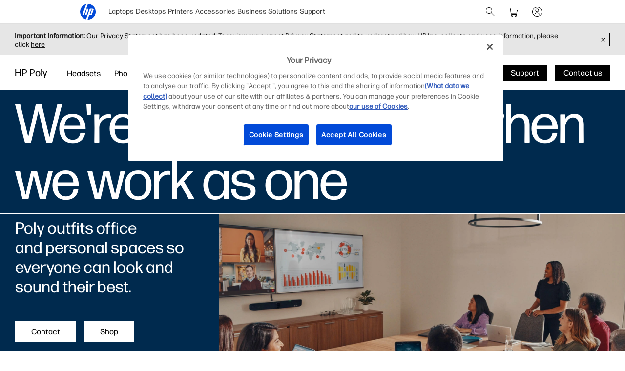

--- FILE ---
content_type: text/html;charset=utf-8
request_url: https://www.hp.com/gb-en/poly.html
body_size: 46760
content:
<!DOCTYPE html>
<html class=" " xmlns="http://www.w3.org/1999/xhtml" lang="en-gb" xml:lang="en-gb" dir="ltr">
  
    <head>
    <meta charset="UTF-8"/>
    <title>Poly | Video &amp; Voice Collaboration Solutions  | HP® United Kingdom</title>
    <script defer="defer" type="text/javascript" src="https://rum.hlx.page/.rum/@adobe/helix-rum-js@%5E2/dist/micro.js" data-routing="env=prod,tier=publish,ams=Hewlett Packard Inc (Sites) (Enterprise)"></script>
<script type="application/ld+json">
      {
        "@context" : "https://schema.org",
        "@type" : "WebSite",
        "name" : "HP",
        "url" : "https://www.hp.com/"
      }
    </script>
    <link href="https://www.hp.com/favicon.ico" rel="icon" type="image/x-icon" sizes="32x32"/>
    <meta name="viewport" content="width=device-width, initial-scale=1"/>
    <meta name="referrer" content="no-referrer-when-downgrade"/>
    <meta name="otpb" content="xd"/>
    <meta name="keywords" content="poly, poly hp, poly brand, poly website, plantronics, polycom"/>
    <meta name="description" content="Poly, formerly Plantronics &amp; Polycom, is now an HP brand. Learn how HP and Poly collaboration solutions can create more meaningful meetings for your workforce. "/>
    <meta name="template" content="hpi---page-template"/>

    <meta name="bu" content="solutions"/>
    <meta name="segment" content="segment.neutral"/>
    <meta name="page_level" content="Gateway"/>
    <meta name="product_type" content="Solutions"/>
    <meta name="family" content="poly"/>
    <meta name="simple_title" content="poly_video_and_voice_solutions"/>
    
    <meta name="hp_design_version" content="marketing_udl"/>
    <meta name="company_code" content="hpi"/>
    <meta name="site_type" content="marketing"/>
    <meta name="target_country" content="gb"/>
    <meta name="robots" content="follow,index"/>
    <meta name="web_section_id" content="r12129"/>

    <meta name="udl" content="enable"/>
    <meta name="platform" content="aem"/>

    
    <meta property="og:title" content="Poly | Video &amp; Voice Collaboration Solutions"/>
    <meta property="og:description" content="Poly, formerly Plantronics &amp; Polycom, is now an HP brand. Learn how HP and Poly collaboration solutions can create more meaningful meetings for your workforce. "/>
    <meta property="og:image" content="https://www.hp.com/content/dam/sites/worldwide/dems/hp_og_image.jpg"/>
    
    <meta property="og:url" content="https://www.hp.com/gb-en/poly.html"/>

    
    
    
    
    
    

    <meta name="created-date" content="06-Dec-2023 04:49:06"/>
    
    <meta name="published-date" content="29-Oct-2025 06:01:51"/>

    
    <meta name="hp_inav_version" content="ihfcaas.4.r"/>
    
        
	

    
    
    
    
    <link href="https://ssl.www8.hp.com" rel="preconnect" crossorigin/>
    <link href="https://www.googletagmanager.com" rel="preconnect"/>
    <link href="https://hpww.tt.omtrdc.net" rel="preconnect"/>
    <link href="//assets.adobedtm.com" rel="preconnect"/>

    
    




    

    


    
    
        <!-- Google Tag Manager -->
        <script>
        (function(w,d,s,l,i){w[l]=w[l]||[];w[l].push({'gtm.start':new Date().getTime(),event:'gtm.js'});
        var f=d.getElementsByTagName(s)[0],j=d.createElement(s),dl=l!='dataLayer'?'&l='+l:'';j.async=true;
        j.src='https://www.googletagmanager.com/gtm.js?id='+i+dl;f.parentNode.insertBefore(j,f);})(window,document,
        'script','dataLayer','GTM-P9TRBRZ');</script>
        <!-- End Google Tag Manager -->
    


    
    
    

    

    
    
    


    

    <script>
  (function() {
      var p;
          if (!window.Promise || !window.CustomEvent || !window.fetch || !Element.prototype.closest) { p = '/etc.clientlibs/hp-com/clientlibs/clientlib-public/resources/js/polyfills/ie11.997500bf.js'; }
          else if (!window.URLSearchParams || !window.IntersectionObserver || !window.customElements || !window.ResizeObserver) { p = '/etc.clientlibs/hp-com/clientlibs/clientlib-public/resources/js/polyfills/edge-safari.997500bf.js'; }
      p && document.write('<script src="' + p + '">\x3C/script>');
  })();
</script>

    
        <script>
    function waitForBundles(bundles, alias, callback, listener) {
        window.executed = window.executed || {};
        if (window.executed[alias]) return;

        if (bundles.every(function(bundle) { return window.executed[bundle]; })) {
            listener && document.removeEventListener('bundle-loaded', listener);
            callback();
            window.executed[alias] = true;
            document.dispatchEvent(new Event('bundle-loaded'));
        } else if (!listener) {
            const func = function() { waitForBundles(bundles, alias, callback, func); };
            document.addEventListener('bundle-loaded', func);
        }
    }

    function atComponentInserted(params) {
        var scriptElement = document.querySelector("#" + params.scriptId);
        var setLoadedClass = function() {
            scriptElement.classList.add('loaded');
            scriptElement.dispatchEvent(new Event('loaded', { bubbles: true }));
            document.dispatchEvent(new Event('at-rendered'));
        }

        scriptElement.classList.add('executed');
        fetch(params.path)
            .then(function(response) {
                return response.text()
            })
            .then(function (text) {
                var div = document.createElement('div');

                div.innerHTML = text.trim();

                if (document.documentElement.dir === 'rtl') {
                    Array.from(div.querySelectorAll('link[href$=".css"]')).forEach(link => {
                        if (link.href.indexOf('.rtl.') === -1) {
                            link.href = link.href.slice(0, -13) + '.rtl.' + link.href.slice(-12);
                        }
                    });
                }

                scriptElement.parentElement.insertAdjacentElement("afterend", div.querySelector('.at-container'));

                //if inserted content contains decorator's inline scripts - evaluate each script manually
                scriptElement.parentElement.nextElementSibling.querySelectorAll('script.use-script-element').forEach(scriptEl => {
                    scriptEl.classList.remove('use-script-element');
                    Function(scriptEl.innerHTML).call(scriptEl);
                });
                setLoadedClass();
            })
            .catch(function() {
                console.log('Error loading: ', params.path);
                setLoadedClass();
            });
    }
</script>
        <link href="/etc.clientlibs/hp-com/clientlibs/clientlib-public/resources/js/assets.997500bf.js" rel="preload" as="script"/>
        <script src="/etc.clientlibs/hp-com/clientlibs/clientlib-public/resources/js/assets.997500bf.js" async></script>

        
        
        

	
		
		

		
	



        
            <link rel="stylesheet" type="text/css" href="/etc.clientlibs/hp-com/clientlibs/clientlib-core/resources/css/pl-style.997500bf.css"/>
        

        
    

    
	

	<link rel="preload" href="https://www8.hp.com/etc.clientlibs/HPIT-AEM-GLOBALNAV/clientlibs-globalnav/clientlib-hpi-hf-css/resources/fonts/fonts_header_icons.woff" as="font" type="font/woff" crossorigin/>


    <link rel="canonical" href="https://www.hp.com/gb-en/poly.html"/>

    
    

    
    
    

    
				
		


  

  

  

  

  

  

  

  

  

  
    <link rel="stylesheet" href="https://www.hp.com/etc.clientlibs/HPIT-AEM-DIGITNAV/clientlibs/clientlib-main.6a3f6125f049cf8df266f0ed1ff7f620.css" type="text/css" media="screen, print"/>
  
  <!-- Data Timestamp 17-01-2026 17:13:35 -->


		

</head>

    <body class="page basicpage default 
          
          ">
    
      <!-- Google Tag Manager (noscript) -->
      <noscript>
        <iframe src="https://www.googletagmanager.com/ns.html?id=GTM-P9TRBRZ" height="0" width="0" style="display:none;visibility:hidden"></iframe>
      </noscript>
      <!-- End Google Tag Manager (noscript) -->
    
      <script>
          window.HPI_PAGE_PROPERTIES = {}
          window.HPI_PAGE_PROPERTIES['trackElq'] = false;
          window.HPI_PAGE_PROPERTIES['promotionsTracking'] = false;
      </script>
      

      

      <div id="everything" class="everything">
        <div id="content">

          
          
          
          
          	
						          
				
					<section>
							

  

  <ul class="digitnav-a11y-nav">
    <li><a id="skip-main" href="#body">Skip to Content</a></li>
    <li><a id="skip-footer" href="#footer">Skip to Footer</a></li>
    <li>
      <a id="skip-country-selector" href="#countryselector">Skip to Country Selector</a>
    </li>
  </ul>

  <svg xmlns="http://www.w3.org/2000/svg" style="display: none">
  <defs>
    <symbol id="digitnav-logo-icon" viewBox="0 0 32 32">
      <path d="M16.04 0 12.6 9.65h2.34c1.69 0 2.4 1.33 1.87 2.82l-3.42 9.6H9.95L13.7 11.5h-1.77L8.17 22.07H4.7L12.43.4a16 16 0 0 0-.33 31.12L19.9 9.6h5.66c1.17 0 2.64.79 2 2.58l-3.17 8.97c-.4 1.14-1.37 1.37-2.14 1.37h-3.48L15.4 32l.6.01a16 16 0 0 0 .04-32Zm6.67 11.48-3.28 9.2h1.74l3.28-9.2h-1.74Z"/>
    </symbol>

    <symbol id="digitnav-cart-icon" viewBox="0 0 24 24">
      <path d="M2.38 4.01a.52.52 0 0 0-.32.26.44.44 0 0 0-.06.23.5.5 0 0 0 .4.49h.7c.69 0 .75.01.89.05.32.1.58.35.68.67l.83 5.37.85 5.41A2 2 0 0 0 8.48 18l.34.01a.56.56 0 0 1-.1.02 2.04 2.04 0 0 0-.45.12 2 2 0 0 0-1.25 1.55 2.82 2.82 0 0 0 0 .62 2 2 0 0 0 2.24 1.67 2 2 0 0 0 1.67-1.48c.05-.18.06-.3.06-.5s-.01-.33-.06-.5a2 2 0 0 0-1.68-1.48.23.23 0 0 1-.07-.02 360.1 360.1 0 0 1 3.32 0h3.32a.74.74 0 0 1-.12.02 1.98 1.98 0 0 0-1.14.59 1.98 1.98 0 0 0-.49.86 1.57 1.57 0 0 0-.06.53c0 .26 0 .33.06.53a2 2 0 0 0 1.67 1.45c.16.02.46.02.6-.01a2 2 0 0 0 1.52-1.24c.15-.38.18-.85.07-1.26a2 2 0 0 0-1.7-1.46h-.05c0-.01.32-.02.95-.02h.96l.06-.02a.5.5 0 0 0 .34-.39.5.5 0 0 0-.35-.56c-.05-.02-.22-.02-5.03-.02H8.12l-.08-.03a1.01 1.01 0 0 1-.7-.67 12.23 12.23 0 0 1-.14-.79l4.93-.01c4.57 0 4.93 0 5.01-.02a2 2 0 0 0 1.09-.54 1.98 1.98 0 0 0 .5-.77 682.89 682.89 0 0 0 1.35-4.97.97.97 0 0 0-.1-.65 1 1 0 0 0-.65-.53L19.25 8H6.05l-.19-1.17a84.06 84.06 0 0 0-.2-1.27 2.05 2.05 0 0 0-.36-.78 2.03 2.03 0 0 0-1.1-.72C3.97 4 4 4 3.17 4l-.8.01ZM19.1 9.02l-.65 2.42c-.62 2.32-.65 2.4-.7 2.5a1 1 0 0 1-.7.54c-.08.02-.3.02-5.02.02H7.08l-.42-2.75L6.23 9H19.1v.02ZM9.24 19.03A1 1 0 0 1 10 20a.92.92 0 0 1-.06.33 1.01 1.01 0 0 1-.7.64A.73.73 0 0 1 9 21a.72.72 0 0 1-.25-.02 1 1 0 0 1 .05-1.95c.12-.02.33-.02.44.01Zm6.91-.02c.14.02.3.08.41.16.07.05.2.18.26.25A.99.99 0 0 1 17 20a.98.98 0 0 1-.3.71.97.97 0 0 1-.46.26 1.28 1.28 0 0 1-.38.02A1 1 0 0 1 15 20a.99.99 0 0 1 .43-.82 1.11 1.11 0 0 1 .41-.17 1.46 1.46 0 0 1 .31 0Z"/>
    </symbol>

    <symbol id="digitnav-signin-icon" viewBox="0 0 24 24">
      <path d="M11.73 2a10 10 0 0 0-9.63 8.62 8.48 8.48 0 0 0-.1 1.26c0 .56.02.86.08 1.35a10 10 0 0 0 13.6 8.07 10 10 0 0 0 6.26-8.22c.05-.39.05-.52.05-1.08 0-.64-.01-.88-.1-1.43a10 10 0 0 0-5.75-7.67 9.98 9.98 0 0 0-3.8-.9h-.61Zm.72 1.01a9 9 0 0 1 3.53 17.06 8.98 8.98 0 0 1-3.55.92c-.23.01-.85 0-1.04-.01a9 9 0 0 1-8.35-9.76 9 9 0 0 1 8.49-8.2c.2-.02.72-.02.92 0Zm-.66 2.5a3.5 3.5 0 0 0-2.7 1.54 3.48 3.48 0 0 0-.4 3.07 3.47 3.47 0 0 0 1.3 1.74 3.53 3.53 0 0 0 1.16.54c.32.07.5.1.85.1s.55-.03.86-.1a3.5 3.5 0 0 0 2.62-3.02 4.3 4.3 0 0 0 0-.76 3.5 3.5 0 0 0-3.3-3.11 2.6 2.6 0 0 0-.39 0Zm.5 1a2.53 2.53 0 0 1 1.66.92 2.5 2.5 0 0 1-1.17 3.94 2.27 2.27 0 0 1-.78.13c-.3 0-.52-.04-.78-.13a2.44 2.44 0 0 1-.98-.6 2.48 2.48 0 0 1-.7-2.2 2.79 2.79 0 0 1 .52-1.15c.08-.09.27-.29.37-.37a2.53 2.53 0 0 1 1.28-.53c.14-.02.43-.02.58 0Zm-.46 7a5.48 5.48 0 0 0-3.66 1.55 5.4 5.4 0 0 0-1.23 1.78.63.63 0 0 0-.02.14.5.5 0 0 0 .37.5.66.66 0 0 0 .13.02.47.47 0 0 0 .35-.15.42.42 0 0 0 .1-.15c.2-.42.4-.75.68-1.1a6.38 6.38 0 0 1 .6-.57 4.53 4.53 0 0 1 2.19-.98c.32-.05.74-.06 1.05-.03a4.48 4.48 0 0 1 2.83 1.34c.38.4.66.8.9 1.34a.5.5 0 0 0 .47.3.5.5 0 0 0 .48-.62 3.87 3.87 0 0 0-.31-.64 5.28 5.28 0 0 0-.87-1.13 5.44 5.44 0 0 0-3.66-1.6 3.88 3.88 0 0 0-.4 0Z"/>
    </symbol>

    <symbol id="digitnav-magnifier-icon" viewBox="0 0 24 24">
      <path d="M9.097 3.012a6.534 6.534 0 0 0-2.354.6 6.582 6.582 0 0 0-1.53 1.002 9.052 9.052 0 0 0-.598.597 6.511 6.511 0 0 0-1.123 1.803 6.53 6.53 0 0 0 .06 5.11 6.533 6.533 0 0 0 3.292 3.31 6.521 6.521 0 0 0 4.525.292 6.51 6.51 0 0 0 2.236-1.187c.057-.047.11-.09.117-.094.009-.005.837.817 3.002 2.982 2.7 2.698 2.995 2.991 3.046 3.017.201.1.432.061.586-.098a.497.497 0 0 0 .087-.576c-.026-.05-.319-.346-3.018-3.046-2.804-2.805-2.989-2.992-2.976-3.008l.129-.161a6.475 6.475 0 0 0 1.418-3.931 6.47 6.47 0 0 0-.562-2.778 6.53 6.53 0 0 0-2.707-2.988 6.475 6.475 0 0 0-2.841-.847 9.95 9.95 0 0 0-.79.001Zm.716.997a5.49 5.49 0 0 1 4.238 2.404 5.507 5.507 0 0 1 .499 5.265 5.52 5.52 0 0 1-2.586 2.74 5.479 5.479 0 0 1-1.997.562c-.23.022-.703.022-.934 0a5.5 5.5 0 0 1 .204-10.974c.115-.007.44-.005.576.003Z"/>
    </symbol>

    <symbol id="digitnav-mobile-menu-icon" viewBox="0 0 24 24">
      <path d="M3.44 6a.5.5 0 0 0-.1.97L3.4 7h17.2l.06-.03a.5.5 0 0 0-.03-.95C20.6 6 20.32 6 12.04 6h-8.6Zm-.06 5.52a.51.51 0 0 0-.35.31C3 11.88 3 11.9 3 12s0 .12.02.17c.06.16.2.28.35.32h17.24c.16-.04.3-.16.36-.32.02-.05.02-.07.02-.17s0-.12-.02-.17a.51.51 0 0 0-.36-.32H3.38ZM3.4 17a.51.51 0 0 0-.4.37.57.57 0 0 0 0 .23c.04.17.18.32.35.37.05.01.8.02 8.64.02 7.83 0 8.59 0 8.63-.02a.52.52 0 0 0 .31-.26.5.5 0 0 0-.29-.7L20.6 17H3.41Z"/>
    </symbol>

    <symbol id="digitnav-close-icon" viewBox="0 0 24 24">
      <path d="M5.22 4.8a.5.5 0 0 0-.34.76c.02.04 1.1 1.12 3.22 3.25L11.3 12l-3.2 3.2c-2.53 2.53-3.21 3.2-3.23 3.25a.5.5 0 0 0-.01.47.5.5 0 0 0 .66.23c.06-.03.28-.25 3.27-3.24l3.21-3.2 3.21 3.2a197.3 197.3 0 0 0 3.25 3.23.5.5 0 0 0 .24.06.5.5 0 0 0 .35-.14.5.5 0 0 0 .1-.6l-3.24-3.25-3.2-3.21 3.2-3.2a274.6 274.6 0 0 0 3.22-3.25.5.5 0 0 0 .06-.34.5.5 0 0 0-.49-.4c-.1 0-.18.02-.27.07-.04.03-.84.82-3.25 3.23L12 11.29 8.8 8.1a328.9 328.9 0 0 0-3.23-3.22.52.52 0 0 0-.35-.07Z"/>
    </symbol>

    <symbol id="digitnav-person-icon" viewBox="0 0 24 24">
      <path xmlns="http://www.w3.org/2000/svg" d="M11.7 3h-.2a5 5 0 0 0-4.4 5.8 5 5 0 0 0 8 3.2l.9-1a5 5 0 0 0-3.5-8h-.8Zm.7 1a4 4 0 1 1-.8 0h.8Zm-.6 10a8 8 0 0 0-7.6 6.2v.4c0 .2.2.4.4.4s.3 0 .4-.2l.2-.3a7 7 0 0 1 6.2-5.5h1.1a7 7 0 0 1 6.3 5.5c0 .2.1.3.2.3.2.2.4.2.6.1 0 0 .2-.1.2-.3v-.4a8 8 0 0 0-8-6.2Z"/>
    </symbol>

    <symbol id="digitnav-security-icon" viewBox="0 0 24 24">
      <path d="M11.7 3a4 4 0 0 0-3.6 3.3L8 8.8V11H6.8A2 2 0 0 0 5 12.7a163 163 0 0 0 0 7.6A2 2 0 0 0 7 22a632.3 632.3 0 0 0 10.3 0 2 2 0 0 0 1.7-1.7 85.6 85.6 0 0 0 0-7.5 2 2 0 0 0-1.4-1.7l-1-.1H16V6.3A4 4 0 0 0 11.6 3Zm.7 1A3 3 0 0 1 15 6.5V11H9V6.5A3 3 0 0 1 11.8 4h.6Zm4.8 8a1 1 0 0 1 .8.7v7.6a1 1 0 0 1-.8.7H6.9a1 1 0 0 1-.9-.8V13c0-.3.1-.5.3-.7l.4-.3h10.5Zm-5.4 2a1 1 0 0 0-.8 1.2c0 .3.3.5.4.6h.1v2.8c0 .2.2.4.4.4.3 0 .5-.1.6-.4V16c.3-.2.4-.4.5-.7v-.4a1 1 0 0 0-.8-.8h-.4Z"/>
    </symbol>

    <symbol id="digitnav-plusOpen-icon" viewBox="0 0 24 24">
      <path d="M5.04 3.01c-.09 0-.26.04-.36.06A2.22 2.22 0 0 0 3.03 4.9L3 5.02v11.6l.02.06a.5.5 0 0 0 .44.33.52.52 0 0 0 .5-.35c.03-.05.03-.21.03-5.81V5.08l.03-.09a1.25 1.25 0 0 1 .96-.96l.1-.03h5.76c5.6-.01 5.77-.01 5.81-.03a.52.52 0 0 0 .3-.25.6.6 0 0 0 .05-.26.5.5 0 0 0-.33-.44L16.61 3H5.04Zm1.58 2a1.74 1.74 0 0 0-1.6 1.45L5 6.57v5.98l.01 6.05a.5.5 0 0 0 .6.39.52.52 0 0 0 .36-.33c.02-.04.02-.23.03-6.03V6.64l.02-.07a.76.76 0 0 1 .55-.55L6.64 6h5.96l6.01-.01a.44.44 0 0 0 .24-.14.47.47 0 0 0 .14-.25.5.5 0 0 0-.39-.59l-6-.01H6.62Zm1.43 2a1.6 1.6 0 0 0-.5.21c-.1.07-.23.19-.3.28-.07.1-.17.29-.2.4C7 8.08 7 7.62 7 14c0 6.39 0 5.92.05 6.1.03.12.13.3.2.4a1.33 1.33 0 0 0 .8.48c.13.02 11.77.02 11.9 0a1.19 1.19 0 0 0 .8-.48c.07-.1.17-.28.2-.4.05-.18.05.29.05-6.1 0-6.38 0-5.92-.05-6.1a1.25 1.25 0 0 0-.95-.87C19.94 7 19.68 7 14.03 7H8.05Zm11.79 1c.06.03.12.1.14.15.02.05.02.08.02 5.84 0 5.75 0 5.8-.02 5.84a.26.26 0 0 1-.14.14c-.05.02-.08.02-5.84.02s-5.79 0-5.84-.02a.26.26 0 0 1-.14-.14C8 19.79 8 19.74 8 14c0-5.76 0-5.79.02-5.84a.26.26 0 0 1 .14-.14C8.2 8 8.3 8 14 8c5.75 0 5.8 0 5.84.02Zm-5.98 2.01a.5.5 0 0 0-.35.4l-.01 1.57v1.5h-1.51c-1.24 0-1.52.01-1.58.02a.5.5 0 0 0-.39.36.62.62 0 0 0 0 .26c.05.17.18.3.35.35.04.02.18.02 1.59.02h1.54v1.51l.01 1.58a.5.5 0 0 0 .36.4H14a.5.5 0 0 0 .37-.15.5.5 0 0 0 .12-.25l.01-1.58v-1.5h1.51c1.24 0 1.52 0 1.58-.02a.5.5 0 0 0 .4-.36.62.62 0 0 0 0-.26.5.5 0 0 0-.4-.36l-1.58-.01h-1.5v-1.51c0-1.24 0-1.52-.02-1.58a.5.5 0 0 0-.12-.24A.47.47 0 0 0 14 10l-.14.01Z"/>
    </symbol>

    <symbol id="digitnav-devices-icon" viewBox="0 0 24 24">
      <path d="M4.64 2c-.75.05-1.4.58-1.58 1.31C3 3.51 3 3.21 3 6.95c0 3.76 0 3.51.06 3.74.1.42.35.77.72 1.01.23.16.5.26.8.29l3.25.01H11v-.38c0-.36.01-.44.04-.59V11h-3.2c-3.08 0-3.21 0-3.27-.02a.97.97 0 0 1-.3-.16.78.78 0 0 1-.25-.38L4 10.37V7c0-3.26 0-3.37.02-3.43a.76.76 0 0 1 .54-.55L10 3.01l5.44.01a.77.77 0 0 1 .54.54L16 6.31V9h1V6.26c0-2.98 0-2.74-.06-2.95a1.76 1.76 0 0 0-1.44-1.3L10.08 2H4.64Zm8.6 8.02a1.56 1.56 0 0 0-1.2 1.11c-.04.18-.04.22-.04 1.07v.8h-.33c-.38 0-.45.01-.64.07a1.5 1.5 0 0 0-1 1.17c-.03.1-.03.15-.03 2.26 0 2.33 0 2.2.05 2.4.13.48.51.87.99 1.03.23.07.49.09.62.04a.5.5 0 0 0 .34-.43.5.5 0 0 0-.35-.52.86.86 0 0 0-.14-.02.51.51 0 0 1-.49-.38c-.02-.05-.02-.26-.02-2.11l.01-2.12a.52.52 0 0 1 .36-.37c.05-.02.21-.02 4.63-.02s4.58 0 4.63.02a.52.52 0 0 1 .36.37v4.24a.51.51 0 0 1-.5.37.52.52 0 0 0-.35.16.5.5 0 0 0 .2.81c.15.05.46.02.7-.07.2-.08.36-.19.51-.34.24-.24.37-.49.43-.83.02-.09.02-.22.02-2.23v-2.14l-.02-.11A1.5 1.5 0 0 0 20.33 13H20v-.8c0-.92 0-.94-.07-1.16a1.52 1.52 0 0 0-1.2-1.02c-.08-.01-.4-.02-2.74-.01l-2.74.01Zm5.38 1c.16.04.3.16.35.32l.03.07V13h-6v-1.6l.03-.06a.51.51 0 0 1 .33-.32c.06-.01.22-.02 2.63-.02 2.33 0 2.58 0 2.63.02Zm-16.23 2a.47.47 0 0 0-.24.13c-.1.1-.15.2-.15.35 0 .14.05.25.15.35.06.06.13.1.22.13.04.01.34.02 3.36.02h3.32l.03-.11c.08-.33.18-.54.4-.87L9.5 13H2.4Zm9.98 2a.5.5 0 0 0-.03.96c.05.01.06.02.63.02l.64-.01a.51.51 0 0 0 .33-.26.44.44 0 0 0 .05-.23.46.46 0 0 0-.14-.35.5.5 0 0 0-.24-.14h-1.24Zm.06 1.98a.52.52 0 0 0-.29.15.5.5 0 0 0 .01.7c.06.07.16.12.23.14h.33L13 18v1.33c.01 1.34.01 1.34.03 1.44.13.63.6 1.1 1.23 1.2l.11.03h3.28l.1-.02a1.5 1.5 0 0 0 1.24-1.21c.02-.1.02-.13.02-1.44V18h.29l.32-.01a.52.52 0 0 0 .33-.25c.15-.29.01-.61-.3-.72-.04-.02-.27-.02-3.61-.02h-3.6ZM18 19.3l-.01 1.34a.52.52 0 0 1-.37.35H14.4a.52.52 0 0 1-.37-.35c-.02-.05-.02-.12-.02-1.34V18h4v1.3Z"/>
    </symbol>

    <symbol id="digitnav-laptop-icon" viewBox="0 0 24 24">
      <path d="M4.88 5a2 2 0 0 0-1.86 1.8c-.02.12-.02 8.31 0 8.43a1.98 1.98 0 0 0 1.1 1.57c.21.1.43.17.66.2h14.44a2.01 2.01 0 0 0 1.77-1.77V6.79a2 2 0 0 0-1.7-1.77C19.18 5 18.73 5 12.04 5H4.88Zm14.19 1c.25.02.44.11.62.28.16.16.26.35.3.56v8.31l-.02.09a1.03 1.03 0 0 1-.73.73l-.09.03H4.85l-.09-.03a1.03 1.03 0 0 1-.73-.73L4 15.15v-4.1c0-4.5 0-4.2.05-4.36A1.03 1.03 0 0 1 4.92 6h14.15ZM2.45 18a.48.48 0 0 0-.3.15c-.1.1-.15.2-.15.35 0 .15.04.24.15.35.08.08.15.12.25.14L12 19l9.6-.01c.1-.02.17-.06.25-.14.1-.1.15-.2.15-.35 0-.23-.14-.4-.37-.48-.05-.02-.3-.02-9.58-.02h-9.6Z"/>
    </symbol>

    <symbol id="digitnav-star-icon" viewBox="0 0 24 24">
      <path d="M11.73 2a10 10 0 1 0 .6 0h-.6Zm.94 1.02a8.93 8.93 0 0 1 6.84 4.01 8.94 8.94 0 0 1 1.43 5.99 8.96 8.96 0 0 1-8.28 7.96 9.04 9.04 0 0 1-9.3-6.45 9 9 0 0 1 9.31-11.5Zm-.88 2.44a.94.94 0 0 0-.48.26c-.1.1-.16.18-.21.28l-.59 1.78-.56 1.72-3.72.01-.07.02c-.36.1-.6.33-.7.68a.98.98 0 0 0 .25 1.01l1.5 1.1 1.46 1.07.02.01-.55 1.68-.57 1.76a1 1 0 0 0 .47 1.1c.18.1.4.16.6.14a.9.9 0 0 0 .34-.1c.1-.05.28-.18 1.56-1.11L12 15.8l1.46 1.06c1.3.93 1.46 1.06 1.56 1.1a.9.9 0 0 0 .68.08.99.99 0 0 0 .72-1.21c0-.04-.26-.83-.56-1.76-.54-1.66-.55-1.68-.53-1.7a471.02 471.02 0 0 1 2.96-2.16.98.98 0 0 0 .25-1.04 1 1 0 0 0-.7-.65l-.07-.02h-3.72l-.56-1.73c-.3-.94-.57-1.74-.59-1.78a.93.93 0 0 0-.2-.28.93.93 0 0 0-.5-.26c-.1-.02-.3-.02-.4 0Zm.76 2.68.58 1.77c.05.11.11.2.22.3.13.14.26.21.46.27l.09.02h3.69l-1.46 1.07c-1.56 1.13-1.55 1.12-1.64 1.26-.14.2-.2.48-.16.72 0 .07.16.55.57 1.8l.55 1.72a176.5 176.5 0 0 1-2.96-2.14c-.08-.04-.2-.08-.29-.1a1.4 1.4 0 0 0-.4 0c-.1.02-.21.06-.3.1a116.34 116.34 0 0 0-2.95 2.14 239.96 239.96 0 0 1 1.12-3.52c.04-.24-.02-.51-.16-.72-.1-.14-.08-.13-1.63-1.26L6.4 10.51l3.69-.01.09-.02c.24-.07.43-.2.57-.38.07-.1.12-.2.2-.44l.55-1.72.49-1.49.55 1.69Z"/>
    </symbol>

    <symbol id="digitnav-priceTag-icon" viewBox="0 0 24 24">
      <path d="M3.88 3.46a.5.5 0 0 0-.36.73c.02.05.09.12.85.88l.83.83-.05.12c-.07.14-.11.26-.15.38-.03.16-.9 4.24-.9 4.32l-.02.2a2 2 0 0 0 .46 1.35l2.9 2.93a603.3 603.3 0 0 0 5.28 5.31 2 2 0 0 0 2.47.07 400.1 400.1 0 0 0 5.3-5.29c.14-.17.28-.4.35-.6l.1-.4v-.5a2.02 2.02 0 0 0-.4-.97c-.07-.1-.19-.23-.81-.85l-4.05-4.08a685.85 685.85 0 0 0-3.39-3.4 2.02 2.02 0 0 0-1.55-.43l-2.19.45c-2.34.5-2.25.48-2.5.6l-.15.08-.82-.83c-.88-.87-.86-.85-.99-.89a.56.56 0 0 0-.21-.01Zm7.38 1.6a1 1 0 0 1 .3.14c.1.06-.33-.37 4.52 4.51l3.65 3.69a1 1 0 0 1 .05 1.18c-.04.07-5.09 5.12-5.18 5.2l-.15.08a1 1 0 0 1-.88.01c-.15-.07-.18-.1-.83-.75l-7.45-7.5c-.16-.2-.24-.5-.21-.73l.89-4.2c0-.01.23.21.5.49l.5.5-.06.14c-.14.28-.2.53-.21.83a2 2 0 1 0 1.1-1.72l-.1.05-.52-.51a7.67 7.67 0 0 1-.5-.53s4.17-.9 4.22-.9c.08-.01.27 0 .36.02ZM8.8 7.73a1 1 0 1 1-1.06.72l.29.28c.24.24.3.29.34.31a.5.5 0 0 0 .71-.56c-.03-.12-.06-.16-.35-.45l-.27-.28a.84.84 0 0 1 .34-.02Z"/>
    </symbol>

    <symbol id="digitnav-chevron-down-icon" viewBox="0 0 24 24">
      <path d="M4.391 8.512a.53.53 0 0 0-.327.241.508.508 0 0 0-.005.484c.03.06.247.278 3.834 3.866l3.801 3.802.075.036c.095.046.158.06.26.054a.468.468 0 0 0 .241-.076c.034-.022 1.263-1.245 3.843-3.825 3.579-3.58 3.794-3.796 3.824-3.857a.484.484 0 0 0 .043-.361.433.433 0 0 0-.131-.228.506.506 0 0 0-.355-.15.63.63 0 0 0-.233.061c-.037.02-.811.788-3.655 3.63l-3.608 3.607-3.608-3.607C5.546 9.347 4.773 8.58 4.736 8.56a.613.613 0 0 0-.238-.06.648.648 0 0 0-.107.013Z"/>
    </symbol>

    <symbol id="digitnav-clearInput-icon" viewBox="0 0 20 20">
      <path d="M9.56 2.01a8 8 0 1 0 .88 16 8 8 0 0 0-.88-16ZM6.91 6.35c.07.01.14.03.19.06.03.03.37.35 1.47 1.46L10 9.29l1.42-1.42 1.45-1.44a.5.5 0 0 1 .35-.08.5.5 0 0 1 .38.73c-.03.06-.06.08-1.46 1.49L10.7 10l1.42 1.42 1.44 1.45a.5.5 0 0 1-.65.73c-.06-.03-.08-.06-1.49-1.46L10 10.7l-1.43 1.43a19 19 0 0 1-1.5 1.46.5.5 0 0 1-.57-.08.5.5 0 0 1-.07-.65l1.44-1.45L9.29 10 7.86 8.57c-1.4-1.4-1.43-1.43-1.46-1.5a.5.5 0 0 1 .51-.72Z"/>
    </symbol>
  </defs>
</svg>


  <digitnav-header id="header" class="digitnav header" data-search="true" data-cart="true" data-signin="true">
    <div class="digitnav__container">
      
        <a class="logo svg-icon" href="https://www.hp.com/gb-en/home.html" title="HP® United Kingdom | Laptops, Computers, Desktops , Printers, and more" aria-label="HP® United Kingdom | Laptops, Computers, Desktops , Printers, and more" data-gtm-id="header|l1-logo" data-gtm-category="globalNavigation" data-gtm-value="hp-logo">
          <svg>
            <use href="#digitnav-logo-icon"></use>
          </svg>
        </a>
      
      

      <nav class="digitnav__menu" aria-label="Main menu">
        <ul role="menu">
          
            <li class="menu-item" role="menuitem">
              <button class="menu-toggle" aria-expanded="false">
                Laptops
                <svg class="drawer-state"><use href="#digitnav-chevron-down-icon"></use></svg>
              </button>
              <a class="menu-link" href="javascript:void(0);" aria-haspopup="menu" aria-expanded="false">Laptops</a>
              <div class="digitnav__drawer">
                <div class="digitnav__drawer-container ">
                  
                    <div class="featured">
                      
                        <div class="deals">
                          <a class="deals-link" href="https://www.hp.com/gb-en/shop/list.aspx?fc_so_deals=1&sel=ntb" data-gtm-id="header|l3-laptops" data-gtm-category="globalNavigation" data-gtm-value="laptop-deals" target="_self">
                            
                              <svg class="svg-icon">
                                <use href="#digitnav-priceTag-icon"></use>
                              </svg>
                            
                            Laptop Deals
                          </a>
                          <span class="divider"></span>
                        </div>
                      
                      <p>Featured</p>
                      <ul class="featured__list">
                        
                          <li>
                            <a class="featured-link" href="https://www.hp.com/gb-en/laptops/intel-pcs.html" data-gtm-id="header|l3-laptops" data-gtm-category="globalNavigation" data-gtm-value="for-work" target="_self">HP OmniBook X Flip</a>
                          </li>
                        
                          <li>
                            <a class="featured-link" href="https://www.hp.com/gb-en/ai-solutions/next-gen-ai-pcs.html" data-gtm-id="header|l3-laptops" data-gtm-category="globalNavigation" data-gtm-value="copilot-pc" target="_self">AI PCs</a>
                          </li>
                        
                          <li>
                            <a class="featured-link" href="https://www.hp.com/gb-en/laptops-and-2-in-1s/top-choices.html" data-gtm-id="header|l3-laptops" data-gtm-category="globalNavigation" data-gtm-value="small-micro-business" target="_self">Small and Micro Business</a>
                          </li>
                        
                      </ul>
                    </div>
                  
                  <div class="categories">
                    <ul class="categories__list">
                      
                        <li>
                          <a class="category" href="https://www.hp.com/gb-en/shop/list.aspx?fc_seg_home=1&sel=ntb" data-gtm-id="header|l2-laptops" data-gtm-category="globalNavigation" data-gtm-value="laptops-for-home" target="_self">
                            <p class="category-title">Laptops for Home</p>
                            <div class="media image-cover">
                              <img loading="lazy" src="https://www.hp.com/content/dam/digitnav/menu/aug_2025/laptops-for-home%402x.jpg" alt="Laptops for home image"/>
                              <link rel="prefetch" href="https://www.hp.com/content/dam/digitnav/menu/aug_2025/laptops-for-home%402x.jpg" as="image"/>
                            </div>
                          </a>
                        </li>
                      
                        <li>
                          <a class="category" href="https://www.hp.com/gb-en/shop/list.aspx?fc_usage_business=1&sel=ntb" data-gtm-id="header|l2-laptops" data-gtm-category="globalNavigation" data-gtm-value="laptops-for-work" target="_self">
                            <p class="category-title">Laptops for Work</p>
                            <div class="media image-cover">
                              <img loading="lazy" src="https://www.hp.com/content/dam/digitnav/menu/aug_2025/laptops-for-work2%402x.jpg" alt="Laptops for work image"/>
                              <link rel="prefetch" href="https://www.hp.com/content/dam/digitnav/menu/aug_2025/laptops-for-work2%402x.jpg" as="image"/>
                            </div>
                          </a>
                        </li>
                      
                        <li>
                          <a class="category" href="https://www.hp.com/gb-en/shop/list.aspx?fc_form_wk=1&sel=ntb" data-gtm-id="header|l2-laptops" data-gtm-category="globalNavigation" data-gtm-value="mobile-workstations" target="_self">
                            <p class="category-title">Mobile Workstations</p>
                            <div class="media image-cover">
                              <img loading="lazy" src="https://www.hp.com/content/dam/digitnav/menu/aug_2025/mobile-workstations%402x.jpg" alt="Mobile workstations image"/>
                              <link rel="prefetch" href="https://www.hp.com/content/dam/digitnav/menu/aug_2025/mobile-workstations%402x.jpg" as="image"/>
                            </div>
                          </a>
                        </li>
                      
                        <li>
                          <a class="category" href="https://www.hp.com/gb-en/shop/list.aspx?fc_usage_gaming=1&sel=ntb" data-gtm-id="header|l2-laptops" data-gtm-category="globalNavigation" data-gtm-value="laptops-for-gaming" target="_self">
                            <p class="category-title">Laptops for Gaming</p>
                            <div class="media image-cover">
                              <img loading="lazy" src="https://www.hp.com/content/dam/digitnav/menu/aug_2025/laptops-for-gaming%402x.jpg" alt="Laptops for gaming image"/>
                              <link rel="prefetch" href="https://www.hp.com/content/dam/digitnav/menu/aug_2025/laptops-for-gaming%402x.jpg" as="image"/>
                            </div>
                          </a>
                        </li>
                      
                    </ul>
                  </div>
                </div>
              </div>
            </li>
          
          
            <li class="menu-item" role="menuitem">
              <button class="menu-toggle" aria-expanded="false">
                Desktops
                <svg class="drawer-state"><use href="#digitnav-chevron-down-icon"></use></svg>
              </button>
              <a class="menu-link" href="javascript:void(0);" aria-haspopup="menu" aria-expanded="false">Desktops</a>
              <div class="digitnav__drawer">
                <div class="digitnav__drawer-container ">
                  
                    <div class="featured">
                      
                        <div class="deals">
                          <a class="deals-link" href="https://www.hp.com/gb-en/shop/list.aspx?fc_so_deals=1&sel=dtp" data-gtm-id="header|l3-desktops" data-gtm-category="globalNavigation" data-gtm-value="desktop-deals" target="_self">
                            
                              <svg class="svg-icon">
                                <use href="#digitnav-priceTag-icon"></use>
                              </svg>
                            
                            Desktop Deals
                          </a>
                          <span class="divider"></span>
                        </div>
                      
                      <p>Featured</p>
                      <ul class="featured__list">
                        
                          <li>
                            <a class="featured-link" href="https://www.hp.com/gb-en/desktops/omnistudio-x-aio-pcs.html" data-gtm-id="header|l3-desktops" data-gtm-category="globalNavigation" data-gtm-value="desktop-ai-pcs " target="_self">Desktop AI PCs</a>
                          </li>
                        
                          <li>
                            <a class="featured-link" href="https://www.hp.com/gb-en/workstations/ai-workstations.html" data-gtm-id="header|l3-desktops" data-gtm-category="globalNavigation" data-gtm-value="ai-workstations " target="_self">AI Workstations</a>
                          </li>
                        
                          <li>
                            <a class="featured-link" href="https://www.hp.com/gb-en/workstations/desktop-workstation-pc.html" data-gtm-id="header|l3-desktops" data-gtm-category="globalNavigation" data-gtm-value="desktop-workstations" target="_self">Desktop Workstations</a>
                          </li>
                        
                          <li>
                            <a class="featured-link" href="https://www.hp.com/gb-en/shop/list.aspx?sel=mto" data-gtm-id="header|l3-desktops" data-gtm-category="globalNavigation" data-gtm-value="monitors" target="_self">Monitors</a>
                          </li>
                        
                      </ul>
                    </div>
                  
                  <div class="categories">
                    <ul class="categories__list">
                      
                        <li>
                          <a class="category" href="https://www.hp.com/gb-en/shop/list.aspx?fc_seg_home=1&sel=dtp" data-gtm-id="header|l2-desktops" data-gtm-category="globalNavigation" data-gtm-value="desktops-for-home" target="_self">
                            <p class="category-title">Desktops for Home</p>
                            <div class="media image-cover">
                              <img loading="lazy" src="https://www.hp.com/content/dam/digitnav/menu/aug_2025/desktops-for-home%402x.jpg" alt="Desktops for home image"/>
                              <link rel="prefetch" href="https://www.hp.com/content/dam/digitnav/menu/aug_2025/desktops-for-home%402x.jpg" as="image"/>
                            </div>
                          </a>
                        </li>
                      
                        <li>
                          <a class="category" href="https://www.hp.com/gb-en/shop/list.aspx?fc_usage_business=1&sel=dtp" data-gtm-id="header|l2-desktops" data-gtm-category="globalNavigation" data-gtm-value="desktops-for-work" target="_self">
                            <p class="category-title">Desktops for Work</p>
                            <div class="media image-cover">
                              <img loading="lazy" src="https://www.hp.com/content/dam/digitnav/menu/aug_2025/desktops-for-work2%402x.jpg" alt="Desktops for work image"/>
                              <link rel="prefetch" href="https://www.hp.com/content/dam/digitnav/menu/aug_2025/desktops-for-work2%402x.jpg" as="image"/>
                            </div>
                          </a>
                        </li>
                      
                        <li>
                          <a class="category" href="https://www.hp.com/gb-en/shop/list.aspx?fc_sb_zworkstation=1&sel=dtp" data-gtm-id="header|l2-desktops" data-gtm-category="globalNavigation" data-gtm-value="workstations" target="_self">
                            <p class="category-title">Workstations</p>
                            <div class="media image-cover">
                              <img loading="lazy" src="https://www.hp.com/content/dam/digitnav/menu/aug_2025/workstations%402x.jpg" alt="Workstations image"/>
                              <link rel="prefetch" href="https://www.hp.com/content/dam/digitnav/menu/aug_2025/workstations%402x.jpg" as="image"/>
                            </div>
                          </a>
                        </li>
                      
                        <li>
                          <a class="category" href="https://www.hp.com/gb-en/shop/list.aspx?fc_usage_gaming=1&sel=dtp" data-gtm-id="header|l2-desktops" data-gtm-category="globalNavigation" data-gtm-value="desktops-for-gaming" target="_self">
                            <p class="category-title">Desktops for Gaming</p>
                            <div class="media image-cover">
                              <img loading="lazy" src="https://www.hp.com/content/dam/digitnav/menu/aug_2025/desktops-for-gaming%402x.jpg" alt="Desktops for gaming image"/>
                              <link rel="prefetch" href="https://www.hp.com/content/dam/digitnav/menu/aug_2025/desktops-for-gaming%402x.jpg" as="image"/>
                            </div>
                          </a>
                        </li>
                      
                    </ul>
                  </div>
                </div>
              </div>
            </li>
          
          
            <li class="menu-item" role="menuitem">
              <button class="menu-toggle" aria-expanded="false">
                Printers
                <svg class="drawer-state"><use href="#digitnav-chevron-down-icon"></use></svg>
              </button>
              <a class="menu-link" href="javascript:void(0);" aria-haspopup="menu" aria-expanded="false">Printers</a>
              <div class="digitnav__drawer">
                <div class="digitnav__drawer-container ">
                  
                    <div class="featured">
                      
                        <div class="deals">
                          <a class="deals-link" href="https://www.hp.com/gb-en/shop/list.aspx?fc_so_deals=1&sel=prn" data-gtm-id="header|l3-printers" data-gtm-category="globalNavigation" data-gtm-value="printer-deals" target="_self">
                            
                              <svg class="svg-icon">
                                <use href="#digitnav-priceTag-icon"></use>
                              </svg>
                            
                            Printer Deals
                          </a>
                          <span class="divider"></span>
                        </div>
                      
                      <p>Featured</p>
                      <ul class="featured__list">
                        
                          <li>
                            <a class="featured-link" href="https://www.hp.com/gb-en/printers/instant-ink.html?jumpid=ba_gb_od_mk_ot_cm019817_aw_x_navigation&utm_source=web_banner&utm_medium=other_display&utm_campaign=hpcom_instant_ink_navigation" data-gtm-id="header|l3-printers" data-gtm-category="globalNavigation" data-gtm-value="instant-ink" target="_self">Instant Ink</a>
                          </li>
                        
                          <li>
                            <a class="featured-link" href="https://www.hp.com/gb-en/printers/smart-tank.html" data-gtm-id="header|l3-printers" data-gtm-category="globalNavigation" data-gtm-value="smart-tanks" target="_self">HP Smart Tanks</a>
                          </li>
                        
                      </ul>
                    </div>
                  
                  <div class="categories">
                    <ul class="categories__list">
                      
                        <li>
                          <a class="category" href="https://www.hp.com/gb-en/shop/list.aspx?fc_seg_home=1&sel=prn" data-gtm-id="header|l2-printers" data-gtm-category="globalNavigation" data-gtm-value="printers-for-home" target="_self">
                            <p class="category-title">Printers for Home</p>
                            <div class="media image-cover">
                              <img loading="lazy" src="https://www.hp.com/content/dam/digitnav/menu/aug_2025/printers-for-home%402x.jpg" alt="Printers for home image"/>
                              <link rel="prefetch" href="https://www.hp.com/content/dam/digitnav/menu/aug_2025/printers-for-home%402x.jpg" as="image"/>
                            </div>
                          </a>
                        </li>
                      
                        <li>
                          <a class="category" href="https://www.hp.com/gb-en/shop/list.aspx?fc_seg_bus=1&sel=prn" data-gtm-id="header|l2-printers" data-gtm-category="globalNavigation" data-gtm-value="printers-for-work" target="_self">
                            <p class="category-title">Printers for Work</p>
                            <div class="media image-cover">
                              <img loading="lazy" src="https://www.hp.com/content/dam/digitnav/menu/aug_2025/printers-for-work%402x.jpg" alt="Printers for work image"/>
                              <link rel="prefetch" href="https://www.hp.com/content/dam/digitnav/menu/aug_2025/printers-for-work%402x.jpg" as="image"/>
                            </div>
                          </a>
                        </li>
                      
                        <li>
                          <a class="category" href="https://www.hp.com/gb-en/shop/ink-toner-paper.aspx?tab=ink" data-gtm-id="header|l2-printers" data-gtm-category="globalNavigation" data-gtm-value="ink-toner--paper" target="_self">
                            <p class="category-title">Ink, Toner &amp; Paper</p>
                            <div class="media image-cover">
                              <img loading="lazy" src="https://www.hp.com/content/dam/digitnav/menu/aug_2025/ink-toner-and-paper%402x.jpg" alt="Ink, toner, and paper image"/>
                              <link rel="prefetch" href="https://www.hp.com/content/dam/digitnav/menu/aug_2025/ink-toner-and-paper%402x.jpg" as="image"/>
                            </div>
                          </a>
                        </li>
                      
                        <li>
                          <a class="category" href="https://www.hp.com/gb-en/printers/large-format.html" data-gtm-id="header|l2-printers" data-gtm-category="globalNavigation" data-gtm-value="large-format-printers--plotters" target="_self">
                            <p class="category-title">Large-Format Printers &amp; Plotters</p>
                            <div class="media image-cover">
                              <img loading="lazy" src="https://www.hp.com/content/dam/digitnav/menu/aug_2025/large-format-printers-and-plotters%402x.jpg" alt="Large-format printers and plotters image"/>
                              <link rel="prefetch" href="https://www.hp.com/content/dam/digitnav/menu/aug_2025/large-format-printers-and-plotters%402x.jpg" as="image"/>
                            </div>
                          </a>
                        </li>
                      
                    </ul>
                  </div>
                </div>
              </div>
            </li>
          
          
            <li class="menu-item" role="menuitem">
              <button class="menu-toggle" aria-expanded="false">
                Accessories
                <svg class="drawer-state"><use href="#digitnav-chevron-down-icon"></use></svg>
              </button>
              <a class="menu-link" href="javascript:void(0);" aria-haspopup="menu" aria-expanded="false">Accessories</a>
              <div class="digitnav__drawer">
                <div class="digitnav__drawer-container ">
                  
                    <div class="featured">
                      
                        <div class="deals">
                          <a class="deals-link" href="https://www.hp.com/gb-en/shop/list.aspx?fc_so_deals=1&sel=acc" data-gtm-id="header|l3-accessories" data-gtm-category="globalNavigation" data-gtm-value="care-packs-services" target="_self">
                            
                              <svg class="svg-icon">
                                <use href="#digitnav-priceTag-icon"></use>
                              </svg>
                            
                            Weekly Deals
                          </a>
                          <span class="divider"></span>
                        </div>
                      
                      <p>Featured</p>
                      <ul class="featured__list">
                        
                          <li>
                            <a class="featured-link" href="https://www.hp.com/gb-en/poly.html" data-gtm-id="header|l3-accessories" data-gtm-category="globalNavigation" data-gtm-value="poly" target="_self">Poly</a>
                          </li>
                        
                          <li>
                            <a class="featured-link" href="https://www.hp.com/gb-en/shop/list.aspx?sel=ACC&ctrl=f&fc_sb_hyperx=1" data-gtm-id="header|l3-accessories" data-gtm-category="globalNavigation" data-gtm-value="hyperx" target="_self">HyperX</a>
                          </li>
                        
                          <li>
                            <a class="featured-link" href="https://www.hp.com/gb-en/shop/list.aspx?sel=mto" data-gtm-id="header|l3-accessories" data-gtm-category="globalNavigation" data-gtm-value="monitors" target="_self">Monitors</a>
                          </li>
                        
                      </ul>
                    </div>
                  
                  <div class="categories">
                    <ul class="categories__list">
                      
                        <li>
                          <a class="category" href="https://www.hp.com/gb-en/shop/list.aspx?sel=acc" data-gtm-id="header|l2-accessories" data-gtm-category="globalNavigation" data-gtm-value="computer-accessories" target="_self">
                            <p class="category-title">Computer Accessories</p>
                            <div class="media image-cover">
                              <img loading="lazy" src="https://www.hp.com/content/dam/digitnav/menu/nov_2025/computer-accessories%402x.jpg" alt="Computer accessories image"/>
                              <link rel="prefetch" href="https://www.hp.com/content/dam/digitnav/menu/nov_2025/computer-accessories%402x.jpg" as="image"/>
                            </div>
                          </a>
                        </li>
                      
                        <li>
                          <a class="category" href="https://www.hp.com/gb-en/shop/list.aspx?fc_seg_gaming=1&sel=acc" data-gtm-id="header|l2-accessories" data-gtm-category="globalNavigation" data-gtm-value="gaming-accessories" target="_self">
                            <p class="category-title">Gaming Accessories</p>
                            <div class="media image-cover">
                              <img loading="lazy" src="https://www.hp.com/content/dam/digitnav/menu/aug_2025/gaming-accessories2%402x.jpg" alt="Gaming accessories image"/>
                              <link rel="prefetch" href="https://www.hp.com/content/dam/digitnav/menu/aug_2025/gaming-accessories2%402x.jpg" as="image"/>
                            </div>
                          </a>
                        </li>
                      
                        <li>
                          <a class="category" href="https://www.hp.com/gb-en/shop/list.aspx?fc_sb_poly=1&sel=acc" data-gtm-id="header|l2-accessories" data-gtm-category="globalNavigation" data-gtm-value="video--voice-accessories" target="_self">
                            <p class="category-title">Video &amp; Voice Accessories</p>
                            <div class="media image-cover">
                              <img loading="lazy" src="https://www.hp.com/content/dam/digitnav/menu/aug_2025/video-and-voice-accessories%402x.jpg" alt="Video and voice accessories image"/>
                              <link rel="prefetch" href="https://www.hp.com/content/dam/digitnav/menu/aug_2025/video-and-voice-accessories%402x.jpg" as="image"/>
                            </div>
                          </a>
                        </li>
                      
                        <li>
                          <a class="category" href="https://www.hp.com/gb-en/shop/offer.aspx?p=carepack-services-home" data-gtm-id="header|l2-accessories" data-gtm-category="globalNavigation" data-gtm-value="care-packs--services" target="_self">
                            <p class="category-title">Care Packs &amp; Services</p>
                            <div class="media image-cover">
                              <img loading="lazy" src="https://www.hp.com/content/dam/digitnav/menu/aug_2025/carpacks-and-services%402x.jpg" alt="Care packs and services image"/>
                              <link rel="prefetch" href="https://www.hp.com/content/dam/digitnav/menu/aug_2025/carpacks-and-services%402x.jpg" as="image"/>
                            </div>
                          </a>
                        </li>
                      
                    </ul>
                  </div>
                </div>
              </div>
            </li>
          
          
          
            <li class="menu-item" role="menuitem">
              <button class="menu-toggle" aria-expanded="false">
                Business Solutions
                <svg class="drawer-state"><use href="#digitnav-chevron-down-icon"></use></svg>
              </button>
              <a class="menu-link" href="javascript:void(0);" aria-haspopup="menu" aria-expanded="false">Business Solutions</a>
              <div class="digitnav__drawer">
                <div class="digitnav__drawer-container ">
                  
                    <div class="featured">
                      
                      <p>Featured</p>
                      <ul class="featured__list">
                        
                          <li>
                            <a class="featured-link" href="https://workforceexperience.hp.com/" data-gtm-id="header|l3-business-solutions" data-gtm-category="globalNavigation" data-gtm-value="workforce-experience-platform" target="_self">Workforce Experience Platform</a>
                          </li>
                        
                          <li>
                            <a class="featured-link" href="https://www.hp.com/gb-en/workstations/software-solutions-workstation-pc.html" data-gtm-id="header|l3-business-solutions" data-gtm-category="globalNavigation" data-gtm-value="hp-z-workstations--solutions" target="_self">HP Z Workstations &amp; Solutions</a>
                          </li>
                        
                          <li>
                            <a class="featured-link" href="https://www.hp.com/gb-en/poly/small-business-video-conferencing.html" data-gtm-id="header|l3-business-solutions" data-gtm-category="globalNavigation" data-gtm-value="video--voice-collaboration" target="_self">Video &amp; Voice Collaboration</a>
                          </li>
                        
                          <li>
                            <a class="featured-link" href="https://www.hp.com/gb-en/solutions/pos-systems.html" data-gtm-id="header|l3-business-solutions" data-gtm-category="globalNavigation" data-gtm-value="security" target="_self">Point of Sale Solutions</a>
                          </li>
                        
                      </ul>
                    </div>
                  
                  <div class="categories">
                    <ul class="categories__list">
                      
                        <li>
                          <a class="category" href="https://www.hp.com/gb-en/solutions/future-of-work.html" data-gtm-id="header|l2-business-solutions" data-gtm-category="globalNavigation" data-gtm-value="the-future-of-work" target="_self">
                            <p class="category-title">The Future of Work</p>
                            <div class="media image-cover">
                              <img loading="lazy" src="https://www.hp.com/content/dam/digitnav/menu/aug_2025/future-of-work-desktop2x.png" alt="The future of work image"/>
                              <link rel="prefetch" href="https://www.hp.com/content/dam/digitnav/menu/aug_2025/future-of-work-desktop2x.png" as="image"/>
                            </div>
                          </a>
                        </li>
                      
                        <li>
                          <a class="category" href="https://www.hp.com/gb-en/business-solutions/services-solutions.html" data-gtm-id="header|l2-business-solutions" data-gtm-category="globalNavigation" data-gtm-value="software--services" target="_self">
                            <p class="category-title">Software &amp; Services</p>
                            <div class="media image-cover">
                              <img loading="lazy" src="https://www.hp.com/content/dam/digitnav/menu/aug_2025/commercial-solutions%402x.jpg" alt="Software and services image"/>
                              <link rel="prefetch" href="https://www.hp.com/content/dam/digitnav/menu/aug_2025/commercial-solutions%402x.jpg" as="image"/>
                            </div>
                          </a>
                        </li>
                      
                        <li>
                          <a class="category" href="https://www.hp.com/gb-en/business-computers.html" data-gtm-id="header|l2-business-solutions" data-gtm-category="globalNavigation" data-gtm-value="business-computers" target="_self">
                            <p class="category-title">Computers</p>
                            <div class="media image-cover">
                              <img loading="lazy" src="https://www.hp.com/content/dam/digitnav/menu/aug_2025/business-computers%402x.jpg" alt="Business computers image"/>
                              <link rel="prefetch" href="https://www.hp.com/content/dam/digitnav/menu/aug_2025/business-computers%402x.jpg" as="image"/>
                            </div>
                          </a>
                        </li>
                      
                        <li>
                          <a class="category" href="https://www.hp.com/gb-en/business-solutions/commercial-printers.html" data-gtm-id="header|l2-business-solutions" data-gtm-category="globalNavigation" data-gtm-value="printers--digital-presses" target="_self">
                            <p class="category-title">Printers &amp; Digital Presses</p>
                            <div class="media image-cover">
                              <img loading="lazy" src="https://www.hp.com/content/dam/digitnav/menu/aug_2025/business-printing%402x.jpg" alt="Printers and digital presses image"/>
                              <link rel="prefetch" href="https://www.hp.com/content/dam/digitnav/menu/aug_2025/business-printing%402x.jpg" as="image"/>
                            </div>
                          </a>
                        </li>
                      
                    </ul>
                  </div>
                </div>
              </div>
            </li>
          
          
            <li class="menu-item" role="menuitem">
              <button class="menu-toggle" aria-expanded="false">
                Support
                <svg class="drawer-state"><use href="#digitnav-chevron-down-icon"></use></svg>
              </button>
              <a class="menu-link" href="javascript:void(0);" aria-haspopup="menu" aria-expanded="false">Support</a>
              <div class="digitnav__drawer">
                <div class="digitnav__drawer-container ">
                  
                    <div class="featured">
                      
                      <p>Featured</p>
                      <ul class="featured__list">
                        
                          <li>
                            <a class="featured-link" href="https://support.hp.com/gb-en/products" data-gtm-id="header|l3-support" data-gtm-category="globalNavigation" data-gtm-value="support-by-product" target="_self">Support by Product</a>
                          </li>
                        
                          <li>
                            <a class="featured-link" href="https://parts.hp.com/hpparts/default.aspx?cc=GB&lang=EN" data-gtm-id="header|l3-support" data-gtm-category="globalNavigation" data-gtm-value="parts-store" target="_self">Parts Store</a>
                          </li>
                        
                      </ul>
                    </div>
                  
                  <div class="categories">
                    <ul class="categories__list">
                      
                        <li>
                          <a class="category" href="https://support.hp.com/gb-en" data-gtm-id="header|l2-support" data-gtm-category="globalNavigation" data-gtm-value="support--troubleshooting" target="_self">
                            <p class="category-title">Support &amp; Troubleshooting</p>
                            <div class="media image-cover">
                              <img loading="lazy" src="https://www.hp.com/content/dam/digitnav/menu/aug_2025/support-and-troubleshooting%402x.jpg" alt="Support and troubleshooting image"/>
                              <link rel="prefetch" href="https://www.hp.com/content/dam/digitnav/menu/aug_2025/support-and-troubleshooting%402x.jpg" as="image"/>
                            </div>
                          </a>
                        </li>
                      
                        <li>
                          <a class="category" href="https://support.hp.com/gb-en/drivers" data-gtm-id="header|l2-support" data-gtm-category="globalNavigation" data-gtm-value="software--drivers" target="_self">
                            <p class="category-title">Software &amp; Drivers</p>
                            <div class="media image-cover">
                              <img loading="lazy" src="https://www.hp.com/content/dam/digitnav/menu/aug_2025/software-and-drivers%402x.jpg" alt="Software and drivers image"/>
                              <link rel="prefetch" href="https://www.hp.com/content/dam/digitnav/menu/aug_2025/software-and-drivers%402x.jpg" as="image"/>
                            </div>
                          </a>
                        </li>
                      
                        <li>
                          <a class="category" href="https://support.hp.com/gb-en/check-warranty" data-gtm-id="header|l2-support" data-gtm-category="globalNavigation" data-gtm-value="check-warranty" target="_self">
                            <p class="category-title">Check Warranty</p>
                            <div class="media image-cover">
                              <img loading="lazy" src="https://www.hp.com/content/dam/digitnav/menu/aug_2025/check-warranty%402x.jpg" alt="Check warranty image"/>
                              <link rel="prefetch" href="https://www.hp.com/content/dam/digitnav/menu/aug_2025/check-warranty%402x.jpg" as="image"/>
                            </div>
                          </a>
                        </li>
                      
                        <li>
                          <a class="category" href="https://support.hp.com/gb-en/contact" data-gtm-id="header|l2-support" data-gtm-category="globalNavigation" data-gtm-value="contact-us" target="_self">
                            <p class="category-title">Contact Us</p>
                            <div class="media image-cover">
                              <img loading="lazy" src="https://www.hp.com/content/dam/digitnav/menu/aug_2025/contact-us%402x.jpg" alt="Contact us image"/>
                              <link rel="prefetch" href="https://www.hp.com/content/dam/digitnav/menu/aug_2025/contact-us%402x.jpg" as="image"/>
                            </div>
                          </a>
                        </li>
                      
                    </ul>
                  </div>
                </div>
              </div>
            </li>
          
        </ul>
      </nav>

      <div class="action-bar">
        
          <div class="search-bar">
            <input id="search_focus_desktop" class="search_trigger_onenter tab-search link_metrics" type="search" name="search-bar" role="searchbox" maxlength="200" placeholder="What are you looking for?" autocomplete="off" autocorrect="off" value="" aria-label="search" aria-autocomplete="both" data-gtm-id="header-extra" data-gtm-category="linkClick" data-gtm-value="search-input"/>
            <button class="svg-icon clear-input" aria-label="Clear Search">
              <svg><use href="#digitnav-clearInput-icon"></use></svg>
            </button>
            <button class="svg-icon digitnav__search-trigger" aria-label="Search" data-link-type="e_linkClick">
              <svg>
                <use href="#digitnav-magnifier-icon"></use>
              </svg>
            </button>
          </div>
        

        <div class="action-buttons">
          
            <button class="search svg-icon" aria-label="search">
              <svg>
                <use href="#digitnav-magnifier-icon"></use>
              </svg>
            </button>
          

          
            <div class="digitnav-cart">
              <a id="desktopCartButton" data-gtm-id="header-extra" data-gtm-category="linkClick" data-gtm-value="cart" class="cart cart-button svg-icon" aria-label="cart" href="https://store.hp.com/UKStore/Merch/Cart.aspx">
                <svg>
                  <use href="#digitnav-cart-icon"></use>
                </svg>
                <div class="cart-count"></div>
              </a>

              <div class="cart-popup popup">
                <div class="cart-content">
                  <h2 class="greeting">Your Cart is Empty</h2>
                </div>
                <button class="close-cart-button" aria-label="close cart"></button>
              </div>
            </div>
          

          
            <button class="sign-in-button svg-icon" aria-label="sign In">
              <svg>
                <use href="#digitnav-signin-icon"></use>
              </svg>
              <span class="user-initials"></span>
            </button>
          

          <button class="mobile-menu-button svg-icon" aria-label="Open Menu">
            <svg>
              <use href="#digitnav-mobile-menu-icon"></use>
            </svg>
          </button>

          <button class="close-menu-button svg-icon" aria-label="Close Menu">
            <svg>
              <use href="#digitnav-close-icon"></use>
            </svg>
          </button>

          
            <button class="close-search-button svg-icon" aria-label="close search menu">
              <svg>
                <use href="#digitnav-close-icon"></use>
              </svg>
            </button>
          
        </div>

        <div class="popups">
          
  
  

  <div class="sign-in-section popup" greeting="Welcome">
    <div id="data-sso" class="hidden" data-sso-url="https://global-navbar-backend.id.hp.com/api/v1/session/sso_check"></div>

    <slot name="signin-state">
      <template id="signed-out"> </template>
    </slot>

    <template id="signed-out-template">
      <span class="sign-in-greeting"></span>
      <div class="signed-out">
        <a id="digitnav-sign-in" href="https://global-navbar-backend.id.hp.com/api/v1/session/login" class="rounded-button secondary sign-in-link" data-gtm-id="header|sign-in" data-gtm-value="sign-in" data-gtm-category="globalNavigation">
          Sign in
        </a>
        <a id="digitnav-create-account" href="https://account.id.hp.com/" class="rounded-button create-account-link" data-gtm-id="header|create-account" data-gtm-value="create-account" data-gtm-category="globalNavigation">
          Create an account
        </a>
        <span class="benefit-statement">Get faster checkout, order tracking, and exclusive deals when you sign up!</span>
      </div>
      <span class="divider"></span>
      <ul class="sign-in-links">
        
          <li>
            <a class="sign-in-link digitnav-person-icon" href="https://account.hp.com/" data-gtm-id="header|sign-in" data-gtm-value="profile" data-gtm-category="globalNavigation" target="_blank">
              
                <svg class="svg-icon">
                  <use href="#digitnav-person-icon"></use>
                </svg>
              
              Account
            </a>
          </li>
        
          <li>
            <a class="sign-in-link digitnav-cart-icon" href="https://account.hp.com/gb/en/orders" data-gtm-id="header|sign-in" data-gtm-value="orders" data-gtm-category="globalNavigation" target="_self">
              
                <svg class="svg-icon">
                  <use href="#digitnav-cart-icon"></use>
                </svg>
              
              HP.com Orders
            </a>
          </li>
        
          <li>
            <a class="sign-in-link digitnav-plusOpen-icon" href="https://account.hp.com/gb/en/subscriptions" data-gtm-id="header|sign-in" data-gtm-value="subscriptions-services" data-gtm-category="globalNavigation" target="_self">
              
                <svg class="svg-icon">
                  <use href="#digitnav-plusOpen-icon"></use>
                </svg>
              
              Subscriptions &amp; Services
            </a>
          </li>
        
          <li>
            <a class="sign-in-link digitnav-devices-icon" href="https://account.hp.com/gb/en/devices" data-gtm-id="header|sign-in" data-gtm-value="devices" data-gtm-category="globalNavigation" target="_self">
              
                <svg class="svg-icon">
                  <use href="#digitnav-devices-icon"></use>
                </svg>
              
              Devices
            </a>
          </li>
        
      </ul>
    </template>

    <template id="signed-in-template">
      <div class="signed-in greeting-name">
        <div class="user-initials">MB</div>
        <div class="user-info">
          <span class="name"></span>
        </div>
      </div>
      <span class="divider"></span>
      <ul class="sign-in-links">
        
          <li>
            <a class="sign-in-link digitnav-person-icon" href="https://account.hp.com/" data-gtm-id="header|sign-in" data-gtm-category="globalNavigation" data-gtm-value="profile" target="_blank">
              
                <svg class="svg-icon">
                  <use href="#digitnav-person-icon"></use>
                </svg>
              
              Account
            </a>
          </li>
        
          <li>
            <a class="sign-in-link digitnav-cart-icon" href="https://www.hp.com/gb-en/shop/order.aspx?view=login" data-gtm-id="header|sign-in" data-gtm-category="globalNavigation" data-gtm-value="orders" target="_self">
              
                <svg class="svg-icon">
                  <use href="#digitnav-cart-icon"></use>
                </svg>
              
              Orders
            </a>
          </li>
        
          <li>
            <a class="sign-in-link digitnav-plusOpen-icon" href="https://account.hp.com/subscriptions" data-gtm-id="header|sign-in" data-gtm-category="globalNavigation" data-gtm-value="subscriptions-services" target="_self">
              
                <svg class="svg-icon">
                  <use href="#digitnav-plusOpen-icon"></use>
                </svg>
              
              Subscriptions &amp; Services
            </a>
          </li>
        
          <li>
            <a class="sign-in-link digitnav-devices-icon" href="https://account.hp.com/devices" data-gtm-id="header|sign-in" data-gtm-category="globalNavigation" data-gtm-value="devices" target="_self">
              
                <svg class="svg-icon">
                  <use href="#digitnav-devices-icon"></use>
                </svg>
              
              Devices
            </a>
          </li>
        
      </ul>
      <span class="divider"></span>
      <a id="digitnav-sign-out" href="https://global-navbar-backend.id.hp.com/api/v1/session/logout" class="rounded-button sign-out-link signed-in" data-gtm-id="header|sign-out" data-gtm-value="sign-out" data-gtm-category="globalNavigation">
        Sign out
      </a>
    </template>

    <button class="close-login-button svg-icon" aria-label="close login">
      <svg>
        <use href="#digitnav-close-icon"></use>
      </svg>
    </button>
  </div>

        </div>
      </div>

      
  
  

  <!-- autocomplete -->
  <div class="autocomplete-wrapper main" style="display: none" data-support-autocomplete-enabled data-support-autocomplete-endpoint="https://css.api.hp.com/knowledge/v2/typeahead/search" data-support-client-guid="R0F1TTd3ZTk2dGp2NDBTVHVqYld5aU5yZ01GR0RHRkk6a2pUWlJ6RjBaRXpTeTRGbEt0TG1QVjBMbDdocW9Wc2M=" data-store-autocomplete-endpoint="https://hp.searchapi-na.hawksearch.com/api/v2/autocomplete" data-store-client-guid="bdeebee3d2b74c8ea58522bb1db61f8e" data-store-query-param="(store_id.keyword: 0 OR store_id.keyword: 1)" data-us-store-autocomplete-endpoint="https://hp.searchapi-na.hawksearch.com/api/v2/autocomplete" data-us-store-client-guid="bdeebee3d2b74c8ea58522bb1db61f8e" data-us-store-hs-services-endpoint="/us-en/shop/HPServices?action=p&langId=-1&storeId=10151&catalogId=10051" data-us-store-default-private-price-msg="PRIVATE STORE EXCLUSIVE PRICE" data-us-store-suggestions-title="Suggestions" data-us-store-shop-section-title="Shop" data-us-store-explore-section-title="Explore" data-us-store-support-section-title="Support" data-us-store-support-autocomplete-enabled data-us-store-search-results-label="See all results" data-us-store-msrp-label="MSRP" data-us-store-msrp-msg="HP’s strikethrough price is HP’s MSRP, which is HP’s suggested retail price for authorized channel partners, based on a number of factors, including but not limited to manufacturing and component parts.  The MSRP may not be the prevailing market price or regular retail price. " data-us-store-result-url-explore="https://www.hp.com/gb-en/shop/sitesearch?keyword=[query]&type=content" data-us-store-result-url-support="https://www.hp.com/gb-en/shop/sitesearch?keyword=[query]&type=support" data-us-store-see-all-label="See all" data-us-store-search-result-url="https://www.hp.com/gb-en/shop/sitesearch?keyword=[query]" data-main-autocomplete-endpoint="https://hp.searchapi-na.hawksearch.com/api/v2/autocomplete" data-main-client-guid="838c440a9f4a443e9ca1bc3001f1d223" data-suggestions-section-title="Suggestions" data-explore-section-title="Explore" data-shop-section-title="Shop" data-support-section-title="Support" data-see-all-results-label="See all results" data-starting-at-label="Starting at" data-rating-at-label="Rating is %ratingValue%" data-search-analytics-link-id="header-extra" data-search-analytics-link-value="search-input" data-search-analytics-explore-link-placement="explore" data-search-analytics-shop-link-placement="shop" data-search-analytics-support-link-placement="support" data-search-result-url="https://www.hp.com/gb-en/search.html#qt=[query]" data-result-url-shop="https://www.hp.com/gb-en/shop/search.aspx?q=[query]" data-result-url-support="https://support.hp.com/gb-en/search?q=[query]" data-see-all-label="See all" data-no-results-msg="Hmmm, we could not find anything for &#34;[query]&#34;. Try a different search term." data-store-autocomplete-unified-enabled>
    

    <div id="ac-support-section" style="display: none">
      <div class="title">
        Support
        <a href="#" class="see-link" tabindex="0">See all</a>
      </div>
      
    </div>

    <div class="autocomplete-header">
      <nav>
        <div class="autocomplete-header__body">
          <div class="autocomplete-header__container">
            <div class="autocomplete-header__logo-holder">
              
                <a tabindex="0" href="https://www.hp.com/gb-en/home.html" class="wpr-main-logo-svg unselectable link_metrics" title="HP® United Kingdom | Laptops, Computers, Desktops , Printers, and more" data-link-id="header|l1-logo" data-link-value="hp-logo"></a>
              
              
              <!-- HP's logo -->
              <span class="wpr-skip-links">
                <a tabindex="0" class="js-skip-link" href="#skiptobody" title="Skip to Content">Skip to Content</a>
                <a tabindex="0" class="js-skip-link" href="#skiptofooter" title="Skip to Footer">Skip to Footer</a>
              </span>
            </div>
            <div class="autocomplete-header__input-holder">
              <div class="input-wrapper">
                <input title="Search HP.com" aria-label="Search HP.com" tabindex="0" type="text" class="search_trigger_onenter tab-search link_metrics" name="search-bar" value="" placeholder="Search HP.com" autocomplete="off" autocorrect="off" aria-autocomplete="both" role="searchbox" maxlength="200" data-link-placement="United Kingdom Store Autocomplete"/>
                <a tabindex="0" href="javascript:void(0)" class="wpr-backspace-icon ac-input-icon" title="Clear Button">
                  <svg xmlns="http://www.w3.org/2000/svg" width="32" height="32" viewBox="0 0 32 32" fill="none">
                    <path d="M25.71 11.7528L24.29 10.3471L20 14.6242L15.71 10.3471L14.29 11.7528L18.59 16.03L14.29 20.3172L15.71 21.7229L20 17.4458L24.29 21.7229L25.71 20.3172L21.41 16.03L25.71 11.7528Z" fill="#231F20"/>
                    <path d="M28 7.99402V24.006H12.83L4.83 16.0299L12.89 7.99402H28ZM30 6H12.06L2 16.0299L12 26H30V6Z" fill="#231F20"/>
                  </svg>
                </a>
                <a tabindex="0" href="javascript:void(0)" class="wpr-search-icon-logo ac-input-icon search_trigger link_metrics" title="Search" data-link-type="e_linkClick" data-link-placement="United Kingdom Store Autocomplete" data-link-id="header-extra" data-link-value="search-input">
                  <svg xmlns="http://www.w3.org/2000/svg" width="32" height="32" viewBox="0 0 32 32" fill="none">
                    <path d="M28 26.58L20.05 18.63C21.28 17.09 22.03 15.13 22.03 13.01C22.03 8.04 17.99 4 13.02 4C8.05 4 4 8.04 4 13.01C4 17.98 8.04 22.02 13.02 22.02C15.15 22.02 17.1 21.28 18.64 20.05L26.59 28L28.01 26.58H28ZM13.02 20.02C9.15 20.02 6.01 16.87 6.01 13.01C6.01 9.15 9.16 6 13.02 6C16.88 6 20.03 9.15 20.03 13.01C20.03 16.87 16.88 20.02 13.02 20.02Z" fill="#231F20"/>
                  </svg>
                </a>
              </div>
              <a tabindex="0" href="javascript:void(0)" class="wpr-close-autocomplete ac-input-icon" title="Cancel Button">
                <svg xmlns="http://www.w3.org/2000/svg" width="16" height="16" viewBox="0 0 16 16" fill="none">
                  <path d="M14 2.71L13.29 2L8 7.29L2.71 2L2 2.71L7.29 8L2 13.29L2.71 14L8 8.71L13.29 14L14 13.29L8.71 8L14 2.71Z" fill="#231F20"/>
                </svg>
              </a>
            </div>
          </div>
        </div>
      </nav>
    </div>
    <div class="wpr-autocomplete" data-link-placement="shop">
      <div class="result">
        <div class="container">
          <div class="result__error message">
            <!-- Here will be inserted corresponding section with JS -->
          </div>
          <div class="result__row">
            <div class="result__left">
              <div id="suggestion-section">
                <!-- Here will be inserted corresponding section with JS -->
              </div>
              <div id="see-all-results" class="see-all">
                <!-- Here will be inserted corresponding section with JS -->
              </div>
            </div>
            <div class="result__right product">
              <!-- Here will be inserted corresponding section with JS -->
            </div>
          </div>
        </div>
      </div>
      <div class="ac-background"></div>
    </div>
  </div>

    </div>
    <div id="countryCode" style="display: none">gb</div>
    <div id="languageCode" style="display: none">en</div>
    <div id="languageRTL" style="display: none">false</div>
    
      <div id="privacyURL" style="display: none">https://www.hp.com/cma/ng/lib/exceptions/privacy-banner.js</div>
    
    <div id="cartContentURL" style="display: none"></div>
  </digitnav-header>


					</section>				
						          

			


          
              <script src="/etc.clientlibs/HPIT-AEM-GLOBALNAV/clientlibs-globalnav/clientlib-hf-pnb-js.ccbaf80e3e76ffab2d815d8bff09c7b4.js"></script>
          

          <div id="body" class="body">
            

            
              
              
                <link class="standalone" href="/etc.clientlibs/hp-com/clientlibs/clientlib-components/resources/hp-components-custom-info-banner-v2.997500bf.css" rel="stylesheet" onload="this.classList.add('loaded'); this.dispatchEvent(new Event('loaded', { bubbles: true }));"/> <link class="standalone" href="/etc.clientlibs/hp-com/clientlibs/clientlib-components/resources/hp-components-horizontal-content-switcher-v2.997500bf.css" rel="stylesheet" onload="this.classList.add('loaded'); this.dispatchEvent(new Event('loaded', { bubbles: true }));"/> <link class="standalone" href="/etc.clientlibs/hp-com/clientlibs/clientlib-components/resources/hp-components-media-content.997500bf.css" rel="stylesheet" onload="this.classList.add('loaded'); this.dispatchEvent(new Event('loaded', { bubbles: true }));"/> <link class="standalone" href="/etc.clientlibs/hp-com/clientlibs/clientlib-components/resources/hp-components-secondary-nav.997500bf.css" rel="stylesheet" onload="this.classList.add('loaded'); this.dispatchEvent(new Event('loaded', { bubbles: true }));"/> <link class="standalone" href="/etc.clientlibs/hp-com/clientlibs/clientlib-components/resources/hp-components-viewports.997500bf.css" rel="stylesheet" onload="this.classList.add('loaded'); this.dispatchEvent(new Event('loaded', { bubbles: true }));"/>
              
              
                <link rel="preload" href="/etc.clientlibs/hp-com/clientlibs/clientlib-components/resources/hp-components-custom-info-banner-v2.997500bf.js" as="script"/> <link rel="preload" href="/etc.clientlibs/hp-com/clientlibs/clientlib-components/resources/core-grid.997500bf.js" as="script"/> <link rel="preload" href="/etc.clientlibs/hp-com/clientlibs/clientlib-components/resources/hp-components-horizontal-content-switcher-v2.997500bf.js" as="script"/> <link rel="preload" href="/etc.clientlibs/hp-com/clientlibs/clientlib-components/resources/hp-components-media-content.997500bf.js" as="script"/> <link rel="preload" href="/etc.clientlibs/hp-com/clientlibs/clientlib-components/resources/hp-components-secondary-nav.997500bf.js" as="script"/> 
              
            

            
<div class="root responsivegrid">


<div class="aem-Grid aem-Grid--12 aem-Grid--default--12 ">
    
    <div class="experiencefragment aem-GridColumn aem-GridColumn--default--12">
<div id="experiencefragment-bc08305b97" class="cmp-experiencefragment cmp-experiencefragment--poly_sub_nav">

    



<div class="xf-content-height">
    


<div class="aem-Grid aem-Grid--12 aem-Grid--default--12 ">
    
    <div class="secondaryNav aem-GridColumn aem-GridColumn--default--12">


<hp-secondary-nav data-metrics-link-placement="sticky-nav" class="js-hp-component c-secondary-nav cx-pinnable cx-pinnable--regular
               
               ">






    <!-- CSSLoadingService: CSS "/etc.clientlibs/hp-com/clientlibs/clientlib-components/resources/hp-components-secondary-nav.997500bf.css" already injected -->



    



    <div class="c-secondary-nav__fixed-wrapper ">
        <div class="c-secondary-nav__viewport-marker"></div>
        <div class="c-secondary-nav__content-wrapper bg-white" id="id_secondary_navid5cee4caa1969ad56f2fcbaae6d48f2b066ba4e1bf6dbf701949daa8c405131a0">
            
                
    <style>
          

          

          
              #id_secondary_navid5cee4caa1969ad56f2fcbaae6d48f2b066ba4e1bf6dbf701949daa8c405131a0 .c-secondary-nav__menu > .c-secondary-nav__menu-item > a,
              #id_secondary_navid5cee4caa1969ad56f2fcbaae6d48f2b066ba4e1bf6dbf701949daa8c405131a0 .c-secondary-nav__title a,
              #id_secondary_navid5cee4caa1969ad56f2fcbaae6d48f2b066ba4e1bf6dbf701949daa8c405131a0 .c-secondary-nav__heading {
                  color: #000;
              }
              #id_secondary_navid5cee4caa1969ad56f2fcbaae6d48f2b066ba4e1bf6dbf701949daa8c405131a0 .c-secondary-nav__menu > .c-secondary-nav__menu-item > a svg,
              #id_secondary_navid5cee4caa1969ad56f2fcbaae6d48f2b066ba4e1bf6dbf701949daa8c405131a0 .c-secondary-nav__heading svg {
                  fill: #000;
              }

              @media (max-width: 1279.98px) {
                #id_secondary_navid5cee4caa1969ad56f2fcbaae6d48f2b066ba4e1bf6dbf701949daa8c405131a0 .c-secondary-nav__heading span:after,
                #id_secondary_navid5cee4caa1969ad56f2fcbaae6d48f2b066ba4e1bf6dbf701949daa8c405131a0 .c-secondary-nav__menu > .c-secondary-nav__menu-item > a[href*=javascript]:after {
                  border-color: #000;
                }
              }
          

          

          
              body:not(.touch-device) #id_secondary_navid5cee4caa1969ad56f2fcbaae6d48f2b066ba4e1bf6dbf701949daa8c405131a0 .c-secondary-nav__heading a:hover,
              body:not(.touch-device) #id_secondary_navid5cee4caa1969ad56f2fcbaae6d48f2b066ba4e1bf6dbf701949daa8c405131a0 .c-secondary-nav__menu > .c-secondary-nav__menu-item > a:hover {
                  color: #000;
              }
              body:not(.touch-device) #id_secondary_navid5cee4caa1969ad56f2fcbaae6d48f2b066ba4e1bf6dbf701949daa8c405131a0 .c-secondary-nav__heading a:hover svg {
                  fill: #000;
              }
              body:not(.touch-device) #id_secondary_navid5cee4caa1969ad56f2fcbaae6d48f2b066ba4e1bf6dbf701949daa8c405131a0 .c-secondary-nav__menu-item:hover > a {
                  border-bottom-color: #000;
              }
              .monitorsAndAccessories:not(.touch-device) #id_secondary_navid5cee4caa1969ad56f2fcbaae6d48f2b066ba4e1bf6dbf701949daa8c405131a0 .c-secondary-nav__menu-item:hover > a {
                  border-bottom-color: #0096d6;
              }

              .monitorsAndAccessories #id_secondary_navid5cee4caa1969ad56f2fcbaae6d48f2b066ba4e1bf6dbf701949daa8c405131a0 .c-secondary-nav__heading,
              .monitorsAndAccessories #id_secondary_navid5cee4caa1969ad56f2fcbaae6d48f2b066ba4e1bf6dbf701949daa8c405131a0 .c-secondary-nav__heading a,
              .monitorsAndAccessories #id_secondary_navid5cee4caa1969ad56f2fcbaae6d48f2b066ba4e1bf6dbf701949daa8c405131a0 .c-secondary-nav__menu-item.active a {
                  color: #000;
              }

              @media (max-width: 1279.98px) {
                    .monitorsAndAccessories #id_secondary_navid5cee4caa1969ad56f2fcbaae6d48f2b066ba4e1bf6dbf701949daa8c405131a0 .c-secondary-nav__heading svg {
                        fill: #000;
                    }
               }
          

          

          

          
          
              
                  @media (max-width: 1279.98px) {
                      .c-secondary-nav.opened #id_secondary_navid5cee4caa1969ad56f2fcbaae6d48f2b066ba4e1bf6dbf701949daa8c405131a0 .c-secondary-nav__menu-item:first-child {
                          border-color: transparent;
                      }
                  }
                  .c-secondary-nav #id_secondary_navid5cee4caa1969ad56f2fcbaae6d48f2b066ba4e1bf6dbf701949daa8c405131a0 .c-secondary-nav__submenu-item > a:after {
                      border-top-color: transparent;
                  }
              

              

              

              
          
    </style>
    

            
            <div class="c-secondary-nav__content">
                <div class="c-secondary-nav__title ">
                    <h3 class="c-secondary-nav__heading  ">
                        
                          <a href="https://www.hp.com/gb-en/poly.html" target="_self" class="c-secondary-nav__section-link cx-line-clamped append-misc-url-params" data-gtm-id="sticky-nav" data-gtm-value="section" data-gtm-category="linkClick">
                              
                              
                                  <span class="t-title inner-text">HP Poly
</span>
                              
                              <span class="inner-text">HP Poly
</span>
                              
                                  <span class="m-title inner-text"> HP Poly
</span>
                              
                              
                              
                                  <svg xmlns="http://www.w3.org/2000/svg" width="12" height="6" viewBox="0 0 12 6">
                                      <path xmlns="http://www.w3.org/2000/svg" d="m455.465 769.707-1.847-.974 3.478-5.054-3.475-4.989 1.841-.983 4.156 5.966z" transform="rotate(90 611.663 158.045)"/>
                                  </svg>
                              

                          </a>
                        
                        
                    </h3>
                </div>
                <div class="c-secondary-nav__menu-wrapper">
                    <ul class="c-secondary-nav__menu">
                        <li class="c-secondary-nav__menu-item c-secondary-nav__section-overview">
                            <a href="https://www.hp.com/gb-en/poly.html" target="_self" class="append-misc-url-params" data-gtm-id="sticky-nav" data-gtm-value="section" data-gtm-category="linkClick">
                                <span class="show-on-tablet-only">HP Poly
</span>
                                <span class="show-on-mobile">HP Poly
</span>
                            </a>
                        </li>
                        
                            <li class="c-secondary-nav__menu-item ">
                                
                                
                                    <a href="javascript:void(0)" target="_self" role="combobox" aria-expanded="false" data-gtm-id="sticky-nav" data-gtm-value="headsets" data-gtm-category="linkClick">
                                        <span>
                                          Headsets

                                        </span>
                                        
                                        
                                            <svg xmlns="http://www.w3.org/2000/svg" width="12" height="6" viewBox="0 0 12 6">
                                                <path xmlns="http://www.w3.org/2000/svg" d="m455.465 769.707-1.847-.974 3.478-5.054-3.475-4.989 1.841-.983 4.156 5.966z" transform="rotate(90 611.663 158.045)"/>
                                            </svg>
                                        
                                    </a>
                                    <ul class="c-secondary-nav__submenu">
                                        
                                            <li class="c-secondary-nav__submenu-item ">
                                                
                                                    <a href="/gb-en/poly/headsets/bluetooth-headsets-and-earbuds.html" target="_self" class="c-secondary-nav__submenu-link append-misc-url-params" data-gtm-id="sticky-nav" data-gtm-value="bluetooth-headsets-and-earbuds" data-gtm-category="linkClick">
                                                    Bluetooth headsets &amp; earbuds

                                                    </a>
                                                

                                                
                                            </li>
                                        
                                            <li class="c-secondary-nav__submenu-item ">
                                                
                                                    <a href="/gb-en/poly/headsets/contact-center-headsets.html" target="_self" class="c-secondary-nav__submenu-link append-misc-url-params" data-gtm-id="sticky-nav" data-gtm-value="contact-center-headsets" data-gtm-category="linkClick">
                                                    Contact center headsets

                                                    </a>
                                                

                                                
                                            </li>
                                        
                                            <li class="c-secondary-nav__submenu-item ">
                                                
                                                    <a href="/gb-en/poly/headsets/usb-headsets.html" target="_self" class="c-secondary-nav__submenu-link append-misc-url-params" data-gtm-id="sticky-nav" data-gtm-value="usb-headsets" data-gtm-category="linkClick">
                                                    USB headsets

                                                    </a>
                                                

                                                
                                            </li>
                                        
                                            <li class="c-secondary-nav__submenu-item ">
                                                
                                                    <a href="/gb-en/poly/headsets/dect-wireless-headsets.html" target="_self" class="c-secondary-nav__submenu-link append-misc-url-params" data-gtm-id="sticky-nav" data-gtm-value="dect-wireless-headsets" data-gtm-category="linkClick">
                                                    DECT wireless headsets

                                                    </a>
                                                

                                                
                                            </li>
                                        
                                            <li class="c-secondary-nav__submenu-item ">
                                                
                                                    <a href="/gb-en/poly/headsets.html" target="_self" class="c-secondary-nav__submenu-link append-misc-url-params" data-gtm-id="sticky-nav" data-gtm-value="all-headsets" data-gtm-category="linkClick">
                                                    All headsets

                                                    </a>
                                                

                                                
                                            </li>
                                        
                                    </ul>
                                
                            </li>
                        
                            <li class="c-secondary-nav__menu-item ">
                                
                                
                                    <a href="javascript:void(0)" target="_self" role="combobox" aria-expanded="false" data-gtm-id="sticky-nav" data-gtm-value="phones" data-gtm-category="linkClick">
                                        <span>
                                          Phones

                                        </span>
                                        
                                        
                                            <svg xmlns="http://www.w3.org/2000/svg" width="12" height="6" viewBox="0 0 12 6">
                                                <path xmlns="http://www.w3.org/2000/svg" d="m455.465 769.707-1.847-.974 3.478-5.054-3.475-4.989 1.841-.983 4.156 5.966z" transform="rotate(90 611.663 158.045)"/>
                                            </svg>
                                        
                                    </a>
                                    <ul class="c-secondary-nav__submenu">
                                        
                                            <li class="c-secondary-nav__submenu-item ">
                                                
                                                    <a href="/gb-en/poly/phones/desk-phones.html" target="_self" class="c-secondary-nav__submenu-link append-misc-url-params" data-gtm-id="sticky-nav" data-gtm-value="ip-desk-phones" data-gtm-category="linkClick">
                                                    IP desk phones

                                                    </a>
                                                

                                                
                                            </li>
                                        
                                            <li class="c-secondary-nav__submenu-item ">
                                                
                                                    <a href="/gb-en/poly/phones/wireless-phone-solutions.html" target="_self" class="c-secondary-nav__submenu-link append-misc-url-params" data-gtm-id="sticky-nav" data-gtm-value="wireless-phone-systems" data-gtm-category="linkClick">
                                                    Wireless phone systems

                                                    </a>
                                                

                                                
                                            </li>
                                        
                                            <li class="c-secondary-nav__submenu-item ">
                                                
                                                    <a href="/gb-en/poly/phones/usb-bluetooth-speakerphone.html" target="_self" class="c-secondary-nav__submenu-link append-misc-url-params" data-gtm-id="sticky-nav" data-gtm-value="usb-bluetooth-speakerphones" data-gtm-category="linkClick">
                                                    USB/Bluetooth speakerphones

                                                    </a>
                                                

                                                
                                            </li>
                                        
                                            <li class="c-secondary-nav__submenu-item ">
                                                
                                                    <a href="/gb-en/poly/phones/ip-conference.html" target="_self" class="c-secondary-nav__submenu-link append-misc-url-params" data-gtm-id="sticky-nav" data-gtm-value="ip-conference-phones" data-gtm-category="linkClick">
                                                    IP conference phones

                                                    </a>
                                                

                                                
                                            </li>
                                        
                                            <li class="c-secondary-nav__submenu-item ">
                                                
                                                    <a href="/gb-en/poly/phones.html" target="_self" class="c-secondary-nav__submenu-link append-misc-url-params" data-gtm-id="sticky-nav" data-gtm-value="all-phones" data-gtm-category="linkClick">
                                                    All phones

                                                    </a>
                                                

                                                
                                            </li>
                                        
                                    </ul>
                                
                            </li>
                        
                            <li class="c-secondary-nav__menu-item ">
                                
                                
                                    <a href="javascript:void(0)" target="_self" role="combobox" aria-expanded="false" data-gtm-id="sticky-nav" data-gtm-value="video-conferencing" data-gtm-category="linkClick">
                                        <span>
                                          Video Conferencing

                                        </span>
                                        
                                        
                                            <svg xmlns="http://www.w3.org/2000/svg" width="12" height="6" viewBox="0 0 12 6">
                                                <path xmlns="http://www.w3.org/2000/svg" d="m455.465 769.707-1.847-.974 3.478-5.054-3.475-4.989 1.841-.983 4.156 5.966z" transform="rotate(90 611.663 158.045)"/>
                                            </svg>
                                        
                                    </a>
                                    <ul class="c-secondary-nav__submenu">
                                        
                                            <li class="c-secondary-nav__submenu-item ">
                                                
                                                    <a href="/gb-en/poly/video-conferencing/all-in-one.html" target="_self" class="c-secondary-nav__submenu-link append-misc-url-params" data-gtm-id="sticky-nav" data-gtm-value="all-in-one-solutions" data-gtm-category="linkClick">
                                                    All-in-one solutions

                                                    </a>
                                                

                                                
                                            </li>
                                        
                                            <li class="c-secondary-nav__submenu-item ">
                                                
                                                    <a href="/gb-en/poly/video-conferencing/modular.html" target="_self" class="c-secondary-nav__submenu-link append-misc-url-params" data-gtm-id="sticky-nav" data-gtm-value="modular-solutions" data-gtm-category="linkClick">
                                                    Modular solutions

                                                    </a>
                                                

                                                
                                            </li>
                                        
                                            <li class="c-secondary-nav__submenu-item ">
                                                
                                                    <a href="/gb-en/poly/video-conferencing/usb.html" target="_self" class="c-secondary-nav__submenu-link append-misc-url-params" data-gtm-id="sticky-nav" data-gtm-value="usb-solutions" data-gtm-category="linkClick">
                                                    USB solutions

                                                    </a>
                                                

                                                
                                            </li>
                                        
                                            <li class="c-secondary-nav__submenu-item ">
                                                
                                                    <a href="/gb-en/poly/video-conferencing/pc-based.html" target="_self" class="c-secondary-nav__submenu-link append-misc-url-params" data-gtm-id="sticky-nav" data-gtm-value="pc-based-solutions" data-gtm-category="linkClick">
                                                    PC-based solutions

                                                    </a>
                                                

                                                
                                            </li>
                                        
                                            <li class="c-secondary-nav__submenu-item ">
                                                
                                                    <a href="/gb-en/poly/video-conferencing/personal-video-and-webcams.html" target="_self" class="c-secondary-nav__submenu-link append-misc-url-params" data-gtm-id="sticky-nav" data-gtm-value="personal-solutions" data-gtm-category="linkClick">
                                                    Personal solutions

                                                    </a>
                                                

                                                
                                            </li>
                                        
                                            <li class="c-secondary-nav__submenu-item ">
                                                
                                                    <a href="/gb-en/poly/video-conferencing.html" target="_self" class="c-secondary-nav__submenu-link append-misc-url-params" data-gtm-id="sticky-nav" data-gtm-value="all-video-conferencing" data-gtm-category="linkClick">
                                                    All video conferencing 

                                                    </a>
                                                

                                                
                                            </li>
                                        
                                    </ul>
                                
                            </li>
                        
                            <li class="c-secondary-nav__menu-item ">
                                
                                
                                    <a href="javascript:void(0)" target="_self" role="combobox" aria-expanded="false" data-gtm-id="sticky-nav" data-gtm-value="software-services" data-gtm-category="linkClick">
                                        <span>
                                          Software &amp; Services

                                        </span>
                                        
                                        
                                            <svg xmlns="http://www.w3.org/2000/svg" width="12" height="6" viewBox="0 0 12 6">
                                                <path xmlns="http://www.w3.org/2000/svg" d="m455.465 769.707-1.847-.974 3.478-5.054-3.475-4.989 1.841-.983 4.156 5.966z" transform="rotate(90 611.663 158.045)"/>
                                            </svg>
                                        
                                    </a>
                                    <ul class="c-secondary-nav__submenu">
                                        
                                            <li class="c-secondary-nav__submenu-item ">
                                                
                                                    <a href="/gb-en/poly/software-and-services/software/poly-lens.html" target="_self" class="c-secondary-nav__submenu-link append-misc-url-params" data-gtm-id="sticky-nav" data-gtm-value="device-management" data-gtm-category="linkClick">
                                                    Device management

                                                    </a>
                                                

                                                
                                            </li>
                                        
                                            <li class="c-secondary-nav__submenu-item ">
                                                
                                                    <a href="/gb-en/poly/software-and-services/software/cloudconnect-and-privateconnect.html" target="_self" class="c-secondary-nav__submenu-link append-misc-url-params" data-gtm-id="sticky-nav" data-gtm-value="private-video-conferencing" data-gtm-category="linkClick">
                                                    Private video conferencing 

                                                    </a>
                                                

                                                
                                            </li>
                                        
                                            <li class="c-secondary-nav__submenu-item ">
                                                
                                                    <a href="https://www.hp.com/gb-en/services/workforce-solutions/communication-collaboration.html" target="_self" class="c-secondary-nav__submenu-link append-misc-url-params" data-gtm-id="sticky-nav" data-gtm-value="support-services" data-gtm-category="linkClick">
                                                    Support services

                                                    </a>
                                                

                                                
                                            </li>
                                        
                                            <li class="c-secondary-nav__submenu-item ">
                                                
                                                    <a href="/gb-en/poly/software-and-services.html" target="_self" class="c-secondary-nav__submenu-link append-misc-url-params" data-gtm-id="sticky-nav" data-gtm-value="all-software-and-services" data-gtm-category="linkClick">
                                                    All software &amp; services

                                                    </a>
                                                

                                                
                                            </li>
                                        
                                    </ul>
                                
                            </li>
                        
                            <li class="c-secondary-nav__menu-item ">
                                
                                
                                    <a href="javascript:void(0)" target="_self" role="combobox" aria-expanded="false" data-gtm-id="sticky-nav" data-gtm-value="solutions" data-gtm-category="linkClick">
                                        <span>
                                          Solutions

                                        </span>
                                        
                                        
                                            <svg xmlns="http://www.w3.org/2000/svg" width="12" height="6" viewBox="0 0 12 6">
                                                <path xmlns="http://www.w3.org/2000/svg" d="m455.465 769.707-1.847-.974 3.478-5.054-3.475-4.989 1.841-.983 4.156 5.966z" transform="rotate(90 611.663 158.045)"/>
                                            </svg>
                                        
                                    </a>
                                    <ul class="c-secondary-nav__submenu">
                                        
                                            <li class="c-secondary-nav__submenu-item ">
                                                
                                                    <a href="/gb-en/poly/solutions/platform.html" target="_self" class="c-secondary-nav__submenu-link append-misc-url-params" data-gtm-id="sticky-nav" data-gtm-value="platform" data-gtm-category="linkClick">
                                                    Platform

                                                    </a>
                                                

                                                
                                            </li>
                                        
                                            <li class="c-secondary-nav__submenu-item ">
                                                
                                                    <a href="/gb-en/poly/solutions/workspace.html" target="_self" class="c-secondary-nav__submenu-link append-misc-url-params" data-gtm-id="sticky-nav" data-gtm-value="workspace" data-gtm-category="linkClick">
                                                    Workspace

                                                    </a>
                                                

                                                
                                            </li>
                                        
                                            <li class="c-secondary-nav__submenu-item ">
                                                
                                                    <a href="/gb-en/poly/solutions/workstyles.html" target="_self" class="c-secondary-nav__submenu-link append-misc-url-params" data-gtm-id="sticky-nav" data-gtm-value="workstyle" data-gtm-category="linkClick">
                                                    Workstyle

                                                    </a>
                                                

                                                
                                            </li>
                                        
                                            <li class="c-secondary-nav__submenu-item ">
                                                
                                                    <a href="/gb-en/poly/solutions/industry.html" target="_self" class="c-secondary-nav__submenu-link append-misc-url-params" data-gtm-id="sticky-nav" data-gtm-value="industry" data-gtm-category="linkClick">
                                                    Industry

                                                    </a>
                                                

                                                
                                            </li>
                                        
                                            <li class="c-secondary-nav__submenu-item ">
                                                
                                                    <a href="/gb-en/poly/solutions.html" target="_self" class="c-secondary-nav__submenu-link append-misc-url-params" data-gtm-id="sticky-nav" data-gtm-value="all-solutions" data-gtm-category="linkClick">
                                                    All solutions

                                                    </a>
                                                

                                                
                                            </li>
                                        
                                    </ul>
                                
                            </li>
                        
                    </ul>
                </div>
                <div class="c-secondary-nav__buttons-wrapper">
    



    
    <div class="cta-dropdown-button text-left inline-container ">
        
            
            
            
                
    <style>
        
            #id4ee2024eaa0ad54aef2f1c1d95bbdcbd3fae26aa9a50a21398f67b911e7a6334{
                color: #fff;
                background: #000;
                border-color: transparent;
                background-origin: border-box;
            }

            body:not(.c-mouse-event) #id4ee2024eaa0ad54aef2f1c1d95bbdcbd3fae26aa9a50a21398f67b911e7a6334:focus,
            #id4ee2024eaa0ad54aef2f1c1d95bbdcbd3fae26aa9a50a21398f67b911e7a6334:hover,
            #id4ee2024eaa0ad54aef2f1c1d95bbdcbd3fae26aa9a50a21398f67b911e7a6334.hover {
                 color: #fff;
                 background: #5a5a5a;
                 border-color: transparent;
                 background-origin: border-box;
             }
        
        

        
        

        
        
        
        
        
        
    </style>

                
                
                    
                    
                    
                        <a href="https://support.hp.com/gb-en/poly" target="_self" class="c-button  
                                    
                                    append-misc-url-params
                                    
                                    
                                    " tabindex="0" id="id4ee2024eaa0ad54aef2f1c1d95bbdcbd3fae26aa9a50a21398f67b911e7a6334" aria-label="Support
" data-gtm-id="sticky-nav" data-gtm-value="support" data-gtm-category="linkClick">
                            
                            
                            <span class="c-button__text"><p>Support</p>
</span>
                            
                            
                            
                            
                            
                            
                        </a>
                    
                

                
            
        
            
            
            
                
    <style>
        
            #id19239312aa56e3b486417a63635d8886399869c039d1d042916c33c6c9414936{
                color: #fff;
                background: #000;
                border-color: transparent;
                background-origin: border-box;
            }

            body:not(.c-mouse-event) #id19239312aa56e3b486417a63635d8886399869c039d1d042916c33c6c9414936:focus,
            #id19239312aa56e3b486417a63635d8886399869c039d1d042916c33c6c9414936:hover,
            #id19239312aa56e3b486417a63635d8886399869c039d1d042916c33c6c9414936.hover {
                 color: #fff;
                 background: #5a5a5a;
                 border-color: transparent;
                 background-origin: border-box;
             }
        
        

        
        

        
        
        
        
        
        
    </style>

                
                
                    
                    
                    
                        <a href="https://reinvent.hp.com/poly-contact-sales-gb" target="_self" class="c-button  
                                    
                                    append-misc-url-params
                                    
                                    
                                    " tabindex="0" id="id19239312aa56e3b486417a63635d8886399869c039d1d042916c33c6c9414936" aria-label="Contact us
" data-gtm-id="sticky-nav" data-gtm-value="contact" data-gtm-category="contactClick">
                            
                            
                            <span class="c-button__text"><p>Contact us</p>
</span>
                            
                            
                            
                            
                            
                            
                        </a>
                    
                

                
            
        
    </div>



    

    
</div>
            </div>
        </div>
        <div class="c-secondary-nav__spacer"></div>
    </div>


</hp-secondary-nav></div>

    
</div>

</div></div>

    
</div>
<div class="customInfoBanner aem-GridColumn aem-GridColumn--default--12">


<!-- CSSLoadingService: CSS "/etc.clientlibs/hp-com/clientlibs/clientlib-components/resources/hp-components-custom-info-banner-v2.997500bf.css" already injected -->

<hp-custom-info-banner-v2 data-metrics-link-placement="custom-info-banner-v2" class="js-hp-component c-custom-info-banner-v2 id3413a3190d145446304ca30b90c7a521ec582aba66a245b362eda04204a50fa6    media-position-bottom      
         
         ">

    

    <style>
        .id3413a3190d145446304ca30b90c7a521ec582aba66a245b362eda04204a50fa6.c-custom-info-banner-v2 {
            background: #002a4e;
        }
    </style>

    <style>
        .id3413a3190d145446304ca30b90c7a521ec582aba66a245b362eda04204a50fa6.c-custom-info-banner-v2 .c-custom-info-banner-v2__header--title-wrapper {
            
                color: #FFF;
            
            
        }
        .id3413a3190d145446304ca30b90c7a521ec582aba66a245b362eda04204a50fa6.c-custom-info-banner-v2 .c-custom-info-banner-v2__header--subtitle-wrapper {
            
                color: #FFF;
            
            
        }

        

        

        

        

        

        

        @media screen and (min-width: 1920px) {
            
                .id3413a3190d145446304ca30b90c7a521ec582aba66a245b362eda04204a50fa6.c-custom-info-banner-v2 .c-custom-info-banner-v2__container:before {
                    background: #002a4e;
                }
            

            
                .id3413a3190d145446304ca30b90c7a521ec582aba66a245b362eda04204a50fa6.c-custom-info-banner-v2 .c-custom-info-banner-v2__container,
                .id3413a3190d145446304ca30b90c7a521ec582aba66a245b362eda04204a50fa6.c-custom-info-banner-v2 .c-custom-info-banner-v2__content,
                .id3413a3190d145446304ca30b90c7a521ec582aba66a245b362eda04204a50fa6.c-custom-info-banner-v2 .c-custom-info-banner-v2__content .c-custom-info-banner-v2__content--inner {
                    min-height: 450px;
                }
            

            
        }

        @media screen and (min-width: 1280px) and (max-width: 1919.98px) {
            
                .id3413a3190d145446304ca30b90c7a521ec582aba66a245b362eda04204a50fa6.c-custom-info-banner-v2 .c-custom-info-banner-v2__container,
                .id3413a3190d145446304ca30b90c7a521ec582aba66a245b362eda04204a50fa6.c-custom-info-banner-v2 .c-custom-info-banner-v2__content,
                .id3413a3190d145446304ca30b90c7a521ec582aba66a245b362eda04204a50fa6.c-custom-info-banner-v2 .c-custom-info-banner-v2__content .c-custom-info-banner-v2__content--inner {
                    min-height: 400px;
                }
            
            
        }
        
            @media screen and (min-width: 720px) and (max-width: 1279.98px) {
                
                    .id3413a3190d145446304ca30b90c7a521ec582aba66a245b362eda04204a50fa6.c-custom-info-banner-v2 .c-custom-info-banner-v2__media {
                        height: 400px;
                        min-height: 400px;
                    }
                
                
            }

            @media screen and (max-width: 719.98px) {
                
                    .id3413a3190d145446304ca30b90c7a521ec582aba66a245b362eda04204a50fa6.c-custom-info-banner-v2 .c-custom-info-banner-v2__media {
                        height: 260px;
                            min-height: 260px;
                        }
                
                
            }
        
    </style>

    
    
    <style>
        .id3413a3190d145446304ca30b90c7a521ec582aba66a245b362eda04204a50fa6.c-custom-info-banner-v2 .c-custom-info-banner-v2__header:not(.header-position-bottom) .c-custom-info-banner-v2__header--title-wrapper {
            border-bottom: 1px solid #FFF;
        }

        .id3413a3190d145446304ca30b90c7a521ec582aba66a245b362eda04204a50fa6.c-custom-info-banner-v2.wide-media-layout .c-custom-info-banner-v2__header.header-position-bottom .c-custom-info-banner-v2__header--title-wrapper {
            border-top: 1px solid #FFF;
        }
    </style>

    
    

    
    
    <div class="c-custom-info-banner-v2__header  ">
        <div class="c-custom-info-banner-v2__header--title-wrapper   ">
            
            <div class="container">
                <h1 class="c-custom-info-banner-v2__header--title x3l reset-list no-default-list-spacings extra-indented">
                    We're more powerful when we work as one

                </h1>
                
                
            </div>
        </div>
        
        <div class="c-custom-info-banner-v2__header--subtitle-wrapper   ">
            
            <div class="container">
                <h2 class="c-custom-info-banner-v2__header--subtitle h2 reset-list no-default-list-spacings extra-indented">
                    Poly outfits office and personal spaces so everyone can look and sound their best.

                </h2>
                
                
            </div>
        </div>
    </div>

    <div class="c-custom-info-banner-v2__container">
        <div class="c-custom-info-banner-v2__content container">
            <div class="c-custom-info-banner-v2__content--inner ">
                
                <div class="c-custom-info-banner-v2__header--subtitle-wrapper">
                    <div class="c-custom-info-banner-v2__header--subtitle h2 reset-list no-default-list-spacings extra-indented">
                        Poly outfits office and personal spaces so everyone can look and sound their best.

                    </div>
                </div>
                <div class="c-custom-info-banner-v2__content--components-list">
                    




    
    
    <div class="ctadropdownbutton">



    
    <div class="cta-dropdown-button text-left inline-container ">
        
            
            
            
                
    <style>
        
        
            #id71c62a985dc2458f15915444ab5fbb094aa562926e10dd5c91035948a37f342d{
                color: #000;
                background: #FFF;
                border-color: transparent;
                background-origin: border-box;
            }

            body:not(.c-mouse-event) #id71c62a985dc2458f15915444ab5fbb094aa562926e10dd5c91035948a37f342d:focus,
            #id71c62a985dc2458f15915444ab5fbb094aa562926e10dd5c91035948a37f342d:hover,
            #id71c62a985dc2458f15915444ab5fbb094aa562926e10dd5c91035948a37f342d.hover {
                 color: #fff;
                 background: #cccccc;
                 border-color: transparent;
                 background-origin: border-box;
            }
        

        
        

        
        
        
        
        
        
    </style>

                
                
                    
                    
                    
                        <a href="https://reinvent.hp.com/poly-contact-sales-gb" target="_self" class="c-button c-button--large  
                                    
                                    append-misc-url-params
                                    
                                    
                                    " tabindex="0" id="id71c62a985dc2458f15915444ab5fbb094aa562926e10dd5c91035948a37f342d" aria-label="Contact
" data-gtm-id="hero" data-gtm-value="contact-us" data-gtm-category="contactClick">
                            
                            
                            <span class="c-button__text"><p>Contact</p>
</span>
                            
                            
                            
                            
                            
                            
                        </a>
                    
                

                
            
        
            
            
            
                
    <style>
        
        
            #id7a5b6932deda4fa0fa8e5935d187cab0690af61dfe393152c2529bc7b7b1a2e2{
                color: #000;
                background: #FFF;
                border-color: transparent;
                background-origin: border-box;
            }

            body:not(.c-mouse-event) #id7a5b6932deda4fa0fa8e5935d187cab0690af61dfe393152c2529bc7b7b1a2e2:focus,
            #id7a5b6932deda4fa0fa8e5935d187cab0690af61dfe393152c2529bc7b7b1a2e2:hover,
            #id7a5b6932deda4fa0fa8e5935d187cab0690af61dfe393152c2529bc7b7b1a2e2.hover {
                 color: #fff;
                 background: #cccccc;
                 border-color: transparent;
                 background-origin: border-box;
            }
        

        
        

        
        
        
        
        
        
    </style>

                
                
                    
                    
                    
                        <a href="https://www.hp.com/gb-en/shop/offer.aspx?p=poly-hybrid-work-solutions" target="_self" class="c-button c-button--large  
                                    
                                    append-misc-url-params
                                    
                                    
                                    " tabindex="0" id="id7a5b6932deda4fa0fa8e5935d187cab0690af61dfe393152c2529bc7b7b1a2e2" aria-label="Shop
" data-gated-content data-gtm-id="hero" data-gtm-value="shop" data-gtm-category="buyClick">
                            
                            
                            <span class="c-button__text"><p>Shop</p>
</span>
                            
                            
                            
                            
                            
                            
                        </a>
                    
                

                
            
        
    </div>



    
</div>



                </div>
                
            </div>
        </div>
        <div class="c-custom-info-banner-v2__media ">
            
    

    

    
    
    


    <div class="c-image-v2 image-v2-98991a9c-2" mode="cover">

        
    
    


        <div class="c-image-v2__container">

            

                

                <picture class="c-image-v2__wrp">
                    
                        <source media="(max-width: 719.98px)" srcset="/content/dam/sites/worldwide/poly/gateway/Hero_banner_mobile@2x.jpg"/>
                    
                        <source media="(max-width: 1279.98px)" srcset="/content/dam/sites/worldwide/poly/gateway/Hero_banner_desktop@2x.jpg"/>
                    
                        <source media="(max-width: 1919.98px)" srcset="/content/dam/sites/worldwide/poly/gateway/Hero_banner_desktop@2x.jpg"/>
                    
                    <img onload="this.dispatchEvent(new CustomEvent('loaded', {bubbles: true})); let i = this.closest('.c-image-v2'); i && i.setAttribute('loaded', '');" onerror="this.onerror=null; this.dispatchEvent(new CustomEvent('error', {bubbles: true}));" src="/content/dam/sites/worldwide/poly/gateway/Hero_banner_desktop@2x.jpg" alt="Poly Studio X70 video conferencing system and HP laptops being used by large group in conference room during video call with remote teams" loading="eager" class="c-image-v2__img"/>
                    
                    
                </picture>

                

            
        </div>
    </div>

    
    
    

        </div>
    </div>
</hp-custom-info-banner-v2>

<script>
    (function (customInfoBannerV2) {
        if (!customInfoBannerV2) return;
        const c = function (v) {
          return '.c-custom-info-banner-v2' + v + ' ';
        };

        //AEM-6457 - moveBadgesToMedia() fn moved to inline script to prevent performance issues
        const badgesWrapper = customInfoBannerV2.querySelector(c('__content .badges-section'));
        if (badgesWrapper && !customInfoBannerV2.classList.contains('edit-mode') && customInfoBannerV2.classList.contains('badges-inside-media')) {
          const allMedias = customInfoBannerV2.querySelectorAll(c('__media'));
          allMedias.forEach((media) => {
            const badges = badgesWrapper.cloneNode(true);
            media.appendChild(badges);
          });
          badgesWrapper.remove();
        }
      })(document.querySelector('hp-custom-info-banner-v2.id3413a3190d145446304ca30b90c7a521ec582aba66a245b362eda04204a50fa6'));
</script>
</div>
<div class="grid aem-GridColumn aem-GridColumn--default--12">



<hp-grid class="js-hp-component hp-grid id_grid6222ede883964c5fac20fe42d57d9341 
                
                 
                 
                 
                 
                 
                ">
    <div class="container id_grid_container3eb1372fcfa0408fba900963277ea2e7  ">
        <style>
            
                .id_grid6222ede883964c5fac20fe42d57d9341 {
                    background: #b0ccd9;
                }
            

            

            

            
            
            

            
            
            

            
            
            

            
            
            

            
                .id_grid_container3eb1372fcfa0408fba900963277ea2e7 {
                    padding-top: 15px;
                }
            
            
                .id_grid_container3eb1372fcfa0408fba900963277ea2e7 {
                    padding-bottom: 15px;
                }
            
            
            
            

            
            
            
            
            

            
            
            
            
            
            
            
                
            
        </style>
        
        <div class="row     ">
            
                
                    
                    <div class="c-grid-cell  col-lg-12  cell-id_grid_cell90b7d45367f8dbaff6ccb0b3629722410da2975d5846c6b5fd2783c0bf12589f ">
                        




    
    
    <div class="titleAndText">










<hp-title-and-text-v2 class="c-title-and-text-v2 idc8c0ef5084a2379dc2ec3716ef3e97f5d69500b535eba9947012447dbd76b93b">
    
    
    <style>#body .idc8c0ef5084a2379dc2ec3716ef3e97f5d69500b535eba9947012447dbd76b93b .description{margin-top:8px}[dir='rtl'] #body .idc8c0ef5084a2379dc2ec3716ef3e97f5d69500b535eba9947012447dbd76b93b{text-align:unset}#body .idc8c0ef5084a2379dc2ec3716ef3e97f5d69500b535eba9947012447dbd76b93b .title{margin-top:8px}#body .idc8c0ef5084a2379dc2ec3716ef3e97f5d69500b535eba9947012447dbd76b93b{padding-bottom:8px;text-align:unset}#body .idc8c0ef5084a2379dc2ec3716ef3e97f5d69500b535eba9947012447dbd76b93b .title > *{color:#000}#body .idc8c0ef5084a2379dc2ec3716ef3e97f5d69500b535eba9947012447dbd76b93b .pre-title > *{color:#000}#body .idc8c0ef5084a2379dc2ec3716ef3e97f5d69500b535eba9947012447dbd76b93b .description > *{color:#000}@media (max-width: 1279.98px) {#body .idc8c0ef5084a2379dc2ec3716ef3e97f5d69500b535eba9947012447dbd76b93b .description{margin-top:8px}[dir='rtl'] #body .idc8c0ef5084a2379dc2ec3716ef3e97f5d69500b535eba9947012447dbd76b93b{text-align:unset}#body .idc8c0ef5084a2379dc2ec3716ef3e97f5d69500b535eba9947012447dbd76b93b .title{margin-top:8px}#body .idc8c0ef5084a2379dc2ec3716ef3e97f5d69500b535eba9947012447dbd76b93b{padding-bottom:8px;text-align:unset}}@media (max-width: 719.98px) {#body .idc8c0ef5084a2379dc2ec3716ef3e97f5d69500b535eba9947012447dbd76b93b .description{margin-top:8px}[dir='rtl'] #body .idc8c0ef5084a2379dc2ec3716ef3e97f5d69500b535eba9947012447dbd76b93b{text-align:unset}#body .idc8c0ef5084a2379dc2ec3716ef3e97f5d69500b535eba9947012447dbd76b93b .title{margin-top:8px}#body .idc8c0ef5084a2379dc2ec3716ef3e97f5d69500b535eba9947012447dbd76b93b{padding-bottom:8px;text-align:unset}}</style>

    <div class="inner reset-list extra-indented">
        
        
        <div class="description h3">
            <p class="h3">
                Hybrid work opens new possibilities for you and your organization. Evolve company culture, secure and retain the best talent, foster greater employee satisfaction, and transform customer interactions. Everyone can participate thanks to inclusive technology such as people focused-video and distraction-free audio. 

            </p>
        </div>
    </div>
</hp-title-and-text-v2>


    
</div>



                    </div>
                

                
            
        </div>
        
    </div>
</hp-grid>
</div>
<div class="grid aem-GridColumn aem-GridColumn--default--12">



<hp-grid class="js-hp-component hp-grid id_gridb6f0484ca4994e8d939b0debe1dfcef9 
                
                 
                 
                 
                 
                 
                align-cells-horizontally">
    <div class="container id_grid_container2e9f4eec383a4c8da2e4b388bf23cc4a  ">
        <style>
            
                .id_gridb6f0484ca4994e8d939b0debe1dfcef9 {
                    background: #FFF;
                }
            

            

            

            
            
            

            
            
            

            
            
            

            
            
            

            
                .id_grid_container2e9f4eec383a4c8da2e4b388bf23cc4a {
                    padding-top: 35px;
                }
            
            
                .id_grid_container2e9f4eec383a4c8da2e4b388bf23cc4a {
                    padding-bottom: 35px;
                }
            
            
            
            

            
            
            
            
            

            
            
            
                @media (max-width: 719.98px) {
                    hp-grid.hp-grid .id_grid_container2e9f4eec383a4c8da2e4b388bf23cc4a {
                        padding-left: 20px;
                        padding-right: 20px;
                    }
                }
            
            
            
            
            
                
            
                
                    
                    
                    
                    
                         .hp-grid .id_grid_container2e9f4eec383a4c8da2e4b388bf23cc4a > .row .cell-id_grid_cella6bc0a84eb1b98a63dcacbea78dc08208f8d67d30ed3ccbb7191df9409b9630a {
                            
                            
                            
                                padding-left: 0px;
                            
                            
                        }
                        
                    
                    
                    
                        @media (max-width: 719.98px) {
                             .hp-grid .id_grid_container2e9f4eec383a4c8da2e4b388bf23cc4a > .row .cell-id_grid_cella6bc0a84eb1b98a63dcacbea78dc08208f8d67d30ed3ccbb7191df9409b9630a {
                                
                                
                                
                                    padding-left: 10px;
                                
                                
                            }
                            
                        }
                    
                    

                    
                    
                    
                
            
                
                    
                    
                    
                    
                         .hp-grid .id_grid_container2e9f4eec383a4c8da2e4b388bf23cc4a > .row .cell-id_grid_cell22c841c503809bf0cc26d77021f3eee88a3293f932f1b34bbbaa685d1eb65487 {
                            
                            
                            
                                padding-left: 0px;
                            
                            
                        }
                        
                    
                    
                    
                        @media (max-width: 719.98px) {
                             .hp-grid .id_grid_container2e9f4eec383a4c8da2e4b388bf23cc4a > .row .cell-id_grid_cell22c841c503809bf0cc26d77021f3eee88a3293f932f1b34bbbaa685d1eb65487 {
                                
                                
                                
                                    padding-left: 10px;
                                
                                
                            }
                            
                        }
                    
                    

                    
                    
                    
                
            
                
                    
                    
                    
                    
                         .hp-grid .id_grid_container2e9f4eec383a4c8da2e4b388bf23cc4a > .row .cell-id_grid_cell414020fbcf8f56572a4c13aa0353110f987f46fb04dc619b578b963930471f06 {
                            
                            
                            
                                padding-left: 0px;
                            
                            
                        }
                        
                    
                    
                    
                        @media (max-width: 719.98px) {
                             .hp-grid .id_grid_container2e9f4eec383a4c8da2e4b388bf23cc4a > .row .cell-id_grid_cell414020fbcf8f56572a4c13aa0353110f987f46fb04dc619b578b963930471f06 {
                                
                                    padding-top: 0px;
                                
                                
                                    padding-bottom: 0px;
                                
                                
                                    padding-left: 10px;
                                
                                
                            }
                            
                        }
                    
                    

                    
                    
                    
                
            
        </style>
        
        <div class="row     ">
            
                
                    
                    <div class="c-grid-cell  col-lg-3 col-md-6  cell-id_grid_cell0399c108f9c2ed4afdfcea58fa72f687900a19ce34623bc5e241c593371bb3e7 ">
                        




    
    
    <div class="grid">



<hp-grid class="js-hp-component hp-grid id_gridca33278fe47d48959eb47e0adb747738 
                
                 
                 
                 
                 
                 
                align-cells-horizontally">
    <div class="container id_grid_container3e7593113e1c44a9b1904a9f325b510d container-fluid stick-to-edges ">
        <style>
            

            

            

            
            
            

            
            
            

            
            
            

            
            
            

            
            
            
            
            

            
            
            
            
            

            
            
            
            
            
            
            
                
                    
                    
                    
                    
                         .hp-grid .id_grid_container3e7593113e1c44a9b1904a9f325b510d > .row .cell-id_grid_cellbef1890fe6ad689fdd4fc2d0ad12b72b34e0f71fe0fce1c97bdb58c5729b9520 {
                            
                                padding-top: 0px;
                            
                            
                                padding-bottom: 0px;
                            
                            
                                padding-left: 0px;
                            
                            
                        }
                        
                    
                    
                    
                        @media (max-width: 719.98px) {
                             .hp-grid .id_grid_container3e7593113e1c44a9b1904a9f325b510d > .row .cell-id_grid_cellbef1890fe6ad689fdd4fc2d0ad12b72b34e0f71fe0fce1c97bdb58c5729b9520 {
                                
                                
                                    padding-bottom: 20px;
                                
                                
                                
                                    padding-right: 0px;
                                
                            }
                            
                        }
                    
                    
                        
                            @media (min-width: 1280px){
                                .id_grid_container3e7593113e1c44a9b1904a9f325b510d > .row .cell-id_grid_cellbef1890fe6ad689fdd4fc2d0ad12b72b34e0f71fe0fce1c97bdb58c5729b9520.cell-with-borders:after {
                                    border-width: 0 2px 0 0;
                                    border-style: solid;
                                    border-color: #000;
                                }

                                .id_grid_container3e7593113e1c44a9b1904a9f325b510d > .row .cell-id_grid_cellbef1890fe6ad689fdd4fc2d0ad12b72b34e0f71fe0fce1c97bdb58c5729b9520.cell-with-borders.sticky-column.sticked:after {
                                    border-right-color: #000;
                                }

                                .id_grid_container3e7593113e1c44a9b1904a9f325b510d > .row .cell-id_grid_cellbef1890fe6ad689fdd4fc2d0ad12b72b34e0f71fe0fce1c97bdb58c5729b9520 .sticky-header-cell .cell-backdrop {
                                    border-width: 0 2px 0 0;
                                    border-style: solid;
                                    border-color: #000;
                                    border-bottom: none;
                                }

                                .id_grid_container3e7593113e1c44a9b1904a9f325b510d > .row .cell-id_grid_cellbef1890fe6ad689fdd4fc2d0ad12b72b34e0f71fe0fce1c97bdb58c5729b9520 .top-cell .cell-backdrop {
                                    border-width: 0 2px 0 0;
                                    border-style: solid;
                                    border-color: #000;
                                    border-bottom: none;
                                    border-left: none;
                                    border-right: none;
                                }

                                .id_grid_container3e7593113e1c44a9b1904a9f325b510d > .row .cell-id_grid_cellbef1890fe6ad689fdd4fc2d0ad12b72b34e0f71fe0fce1c97bdb58c5729b9520 .bottom-cell .cell-backdrop {
                                    border-width: 0 2px 0 0;
                                    border-style: solid;
                                    border-color: #000;
                                    border-top: none;
                                    border-left: none;
                                    border-right: none;
                                }
                            }
                        
                        
                            @media (min-width: 720px) and (max-width: 1279.98px) {
                                .id_grid_container3e7593113e1c44a9b1904a9f325b510d > .row .cell-id_grid_cellbef1890fe6ad689fdd4fc2d0ad12b72b34e0f71fe0fce1c97bdb58c5729b9520.cell-with-borders:after {
                                    border-width: 0 2px 0 0;
                                    border-style: solid;
                                    border-color: #000;
                                }

                                .id_grid_container3e7593113e1c44a9b1904a9f325b510d > .row .cell-id_grid_cellbef1890fe6ad689fdd4fc2d0ad12b72b34e0f71fe0fce1c97bdb58c5729b9520.cell-with-borders.sticky-column.sticked:after {
                                    border-right-color: #000;
                                }

                                .id_grid_container3e7593113e1c44a9b1904a9f325b510d > .row .cell-id_grid_cellbef1890fe6ad689fdd4fc2d0ad12b72b34e0f71fe0fce1c97bdb58c5729b9520 .sticky-header-cell .cell-backdrop {
                                    border-width: 0 2px 0 0;
                                    border-style: solid;
                                    border-color: #000;
                                    border-bottom: none;
                                }

                                .id_grid_container3e7593113e1c44a9b1904a9f325b510d > .row .cell-id_grid_cellbef1890fe6ad689fdd4fc2d0ad12b72b34e0f71fe0fce1c97bdb58c5729b9520 .top-cell .cell-backdrop {
                                    border-width: 0 2px 0 0;
                                    border-style: solid;
                                    border-color: #000;
                                    border-bottom: none;
                                    border-left: none;
                                    border-right: none;
                                }

                                .id_grid_container3e7593113e1c44a9b1904a9f325b510d > .row .cell-id_grid_cellbef1890fe6ad689fdd4fc2d0ad12b72b34e0f71fe0fce1c97bdb58c5729b9520 .bottom-cell .cell-backdrop {
                                    border-width: 0 2px 0 0;
                                    border-style: solid;
                                    border-color: #000;
                                    border-top: none;
                                    border-left: none;
                                    border-right: none;
                                }
                            }
                        
                        
                            @media (max-width: 719.98px) {
                                .id_grid_container3e7593113e1c44a9b1904a9f325b510d > .row .cell-id_grid_cellbef1890fe6ad689fdd4fc2d0ad12b72b34e0f71fe0fce1c97bdb58c5729b9520.cell-with-borders:after {
                                    border-width: 0 0 1px 0;
                                    border-style: solid;
                                    border-color: #000;
                                }

                                .id_grid_container3e7593113e1c44a9b1904a9f325b510d > .row .cell-id_grid_cellbef1890fe6ad689fdd4fc2d0ad12b72b34e0f71fe0fce1c97bdb58c5729b9520.cell-with-borders.sticky-column.sticked:after {
                                    border-right-color: #000;
                                }

                                .id_grid_container3e7593113e1c44a9b1904a9f325b510d > .row .cell-id_grid_cellbef1890fe6ad689fdd4fc2d0ad12b72b34e0f71fe0fce1c97bdb58c5729b9520 .sticky-header-cell .cell-backdrop {
                                    border-width: 0 0 1px 0;
                                    border-style: solid;
                                    border-color: #000;
                                    border-bottom: none;
                                }

                                .id_grid_container3e7593113e1c44a9b1904a9f325b510d > .row .cell-id_grid_cellbef1890fe6ad689fdd4fc2d0ad12b72b34e0f71fe0fce1c97bdb58c5729b9520 .top-cell .cell-backdrop {
                                    border-width: 0 0 1px 0;
                                    border-style: solid;
                                    border-color: #000;
                                    border-bottom: none;
                                    border-left: none;
                                    border-right: none;
                                }

                                .id_grid_container3e7593113e1c44a9b1904a9f325b510d > .row .cell-id_grid_cellbef1890fe6ad689fdd4fc2d0ad12b72b34e0f71fe0fce1c97bdb58c5729b9520 .bottom-cell .cell-backdrop {
                                    border-width: 0 0 1px 0;
                                    border-style: solid;
                                    border-color: #000;
                                    border-top: none;
                                    border-left: none;
                                    border-right: none;
                                }
                            }
                        
                    

                    
                    
                    
                
            
        </style>
        
        <div class="row     ">
            
                
                    
                    <div class="c-grid-cell  col-lg-12 cell-with-borders  cell-id_grid_cellbef1890fe6ad689fdd4fc2d0ad12b72b34e0f71fe0fce1c97bdb58c5729b9520 ">
                        




    
    
    <div class="titleAndText">










<hp-title-and-text-v2 class="c-title-and-text-v2 id2a68c4d4dd83eda644782bc9f3d8dbb1a011425a63353a5720c1ccb387f28014">
    
    
    <style>#body .id2a68c4d4dd83eda644782bc9f3d8dbb1a011425a63353a5720c1ccb387f28014 .description{margin-top:20px}#body .id2a68c4d4dd83eda644782bc9f3d8dbb1a011425a63353a5720c1ccb387f28014 .description > *{color:#000}#body .id2a68c4d4dd83eda644782bc9f3d8dbb1a011425a63353a5720c1ccb387f28014 .title > *{color:#000}[dir='rtl'] #body .id2a68c4d4dd83eda644782bc9f3d8dbb1a011425a63353a5720c1ccb387f28014{text-align:unset}#body .id2a68c4d4dd83eda644782bc9f3d8dbb1a011425a63353a5720c1ccb387f28014{padding-bottom:8px;text-align:unset}#body .id2a68c4d4dd83eda644782bc9f3d8dbb1a011425a63353a5720c1ccb387f28014 .pre-title > *{color:#000}@media (max-width: 1279.98px) {[dir='rtl'] #body .id2a68c4d4dd83eda644782bc9f3d8dbb1a011425a63353a5720c1ccb387f28014{text-align:unset}#body .id2a68c4d4dd83eda644782bc9f3d8dbb1a011425a63353a5720c1ccb387f28014{padding-bottom:8px;text-align:unset}}@media (max-width: 719.98px) {[dir='rtl'] #body .id2a68c4d4dd83eda644782bc9f3d8dbb1a011425a63353a5720c1ccb387f28014{text-align:unset}#body .id2a68c4d4dd83eda644782bc9f3d8dbb1a011425a63353a5720c1ccb387f28014{padding-bottom:8px;text-align:unset}}</style>

    <div class="inner reset-list extra-indented">
        
        <div class="title h5">
            <p class="h5">
                End-to-end collaboration for every workspace and workstyle

            </p>
        </div>
        <div class="description font-body">
            <p class="font-body">
                Headsets, phones, video conferencing solutions made to work anywhere and anytime.

            </p>
        </div>
    </div>
</hp-title-and-text-v2>


    
</div>



                    </div>
                

                
            
        </div>
        
    </div>
</hp-grid>
</div>



                    </div>
                
                    
                    <div class="c-grid-cell  col-lg-3 col-md-6  cell-id_grid_cella6bc0a84eb1b98a63dcacbea78dc08208f8d67d30ed3ccbb7191df9409b9630a ">
                        




    
    
    <div class="grid">



<hp-grid class="js-hp-component hp-grid id_grid919bb1f6e8ec4747a182c6a51604f71f 
                
                 
                 
                 
                 
                 
                align-cells-horizontally">
    <div class="container id_grid_container814ff288f9524e22b49ebc02ba660898 container-fluid stick-to-edges ">
        <style>
            

            

            

            
            
            

            
            
            

            
            
            

            
            
            

            
            
            
            
            

            
            
            
            
            

            
                @media (max-width: 719.98px) {
                    .id_grid_container814ff288f9524e22b49ebc02ba660898 {
                        padding-top: 10px;
                    }
                }
            
            
            
            
            
            
            
                
                    
                    
                    
                    
                         .hp-grid .id_grid_container814ff288f9524e22b49ebc02ba660898 > .row .cell-id_grid_cell8e57b5ca78c5bd4470e91402245633f48017b1f8ba5b5215e16be290a2a27d88 {
                            
                                padding-top: 0px;
                            
                            
                                padding-bottom: 0px;
                            
                            
                                padding-left: 0px;
                            
                            
                        }
                        
                    
                    
                    
                        @media (max-width: 719.98px) {
                             .hp-grid .id_grid_container814ff288f9524e22b49ebc02ba660898 > .row .cell-id_grid_cell8e57b5ca78c5bd4470e91402245633f48017b1f8ba5b5215e16be290a2a27d88 {
                                
                                
                                    padding-bottom: 20px;
                                
                                
                                
                                    padding-right: 0px;
                                
                            }
                            
                        }
                    
                    
                        
                            @media (min-width: 1280px){
                                .id_grid_container814ff288f9524e22b49ebc02ba660898 > .row .cell-id_grid_cell8e57b5ca78c5bd4470e91402245633f48017b1f8ba5b5215e16be290a2a27d88.cell-with-borders:after {
                                    border-width: 0 2px 0 0;
                                    border-style: solid;
                                    border-color: #000;
                                }

                                .id_grid_container814ff288f9524e22b49ebc02ba660898 > .row .cell-id_grid_cell8e57b5ca78c5bd4470e91402245633f48017b1f8ba5b5215e16be290a2a27d88.cell-with-borders.sticky-column.sticked:after {
                                    border-right-color: #000;
                                }

                                .id_grid_container814ff288f9524e22b49ebc02ba660898 > .row .cell-id_grid_cell8e57b5ca78c5bd4470e91402245633f48017b1f8ba5b5215e16be290a2a27d88 .sticky-header-cell .cell-backdrop {
                                    border-width: 0 2px 0 0;
                                    border-style: solid;
                                    border-color: #000;
                                    border-bottom: none;
                                }

                                .id_grid_container814ff288f9524e22b49ebc02ba660898 > .row .cell-id_grid_cell8e57b5ca78c5bd4470e91402245633f48017b1f8ba5b5215e16be290a2a27d88 .top-cell .cell-backdrop {
                                    border-width: 0 2px 0 0;
                                    border-style: solid;
                                    border-color: #000;
                                    border-bottom: none;
                                    border-left: none;
                                    border-right: none;
                                }

                                .id_grid_container814ff288f9524e22b49ebc02ba660898 > .row .cell-id_grid_cell8e57b5ca78c5bd4470e91402245633f48017b1f8ba5b5215e16be290a2a27d88 .bottom-cell .cell-backdrop {
                                    border-width: 0 2px 0 0;
                                    border-style: solid;
                                    border-color: #000;
                                    border-top: none;
                                    border-left: none;
                                    border-right: none;
                                }
                            }
                        
                        
                        
                            @media (max-width: 719.98px) {
                                .id_grid_container814ff288f9524e22b49ebc02ba660898 > .row .cell-id_grid_cell8e57b5ca78c5bd4470e91402245633f48017b1f8ba5b5215e16be290a2a27d88.cell-with-borders:after {
                                    border-width: 0 0 1px 0;
                                    border-style: solid;
                                    border-color: #000;
                                }

                                .id_grid_container814ff288f9524e22b49ebc02ba660898 > .row .cell-id_grid_cell8e57b5ca78c5bd4470e91402245633f48017b1f8ba5b5215e16be290a2a27d88.cell-with-borders.sticky-column.sticked:after {
                                    border-right-color: #000;
                                }

                                .id_grid_container814ff288f9524e22b49ebc02ba660898 > .row .cell-id_grid_cell8e57b5ca78c5bd4470e91402245633f48017b1f8ba5b5215e16be290a2a27d88 .sticky-header-cell .cell-backdrop {
                                    border-width: 0 0 1px 0;
                                    border-style: solid;
                                    border-color: #000;
                                    border-bottom: none;
                                }

                                .id_grid_container814ff288f9524e22b49ebc02ba660898 > .row .cell-id_grid_cell8e57b5ca78c5bd4470e91402245633f48017b1f8ba5b5215e16be290a2a27d88 .top-cell .cell-backdrop {
                                    border-width: 0 0 1px 0;
                                    border-style: solid;
                                    border-color: #000;
                                    border-bottom: none;
                                    border-left: none;
                                    border-right: none;
                                }

                                .id_grid_container814ff288f9524e22b49ebc02ba660898 > .row .cell-id_grid_cell8e57b5ca78c5bd4470e91402245633f48017b1f8ba5b5215e16be290a2a27d88 .bottom-cell .cell-backdrop {
                                    border-width: 0 0 1px 0;
                                    border-style: solid;
                                    border-color: #000;
                                    border-top: none;
                                    border-left: none;
                                    border-right: none;
                                }
                            }
                        
                    

                    
                    
                    
                
            
        </style>
        
        <div class="row     ">
            
                
                    
                    <div class="c-grid-cell  col-lg-12 cell-with-borders  cell-id_grid_cell8e57b5ca78c5bd4470e91402245633f48017b1f8ba5b5215e16be290a2a27d88 ">
                        




    
    
    <div class="titleAndText">










<hp-title-and-text-v2 class="c-title-and-text-v2 id2fdd9fdda2b26bbb6e61eab44ceaf75d77583193367a76129445aa55c0ac86e7">
    
    
    <style>[dir='rtl'] #body .id2fdd9fdda2b26bbb6e61eab44ceaf75d77583193367a76129445aa55c0ac86e7{text-align:unset}#body .id2fdd9fdda2b26bbb6e61eab44ceaf75d77583193367a76129445aa55c0ac86e7 .pre-title > *{color:#000}#body .id2fdd9fdda2b26bbb6e61eab44ceaf75d77583193367a76129445aa55c0ac86e7{padding-bottom:8px;text-align:unset}#body .id2fdd9fdda2b26bbb6e61eab44ceaf75d77583193367a76129445aa55c0ac86e7 .title > *{color:#000}#body .id2fdd9fdda2b26bbb6e61eab44ceaf75d77583193367a76129445aa55c0ac86e7 .description > *{color:#000}#body .id2fdd9fdda2b26bbb6e61eab44ceaf75d77583193367a76129445aa55c0ac86e7 .description{margin-top:20px}@media (max-width: 1279.98px) {[dir='rtl'] #body .id2fdd9fdda2b26bbb6e61eab44ceaf75d77583193367a76129445aa55c0ac86e7{text-align:unset}#body .id2fdd9fdda2b26bbb6e61eab44ceaf75d77583193367a76129445aa55c0ac86e7{padding-bottom:8px;text-align:unset}}@media (max-width: 719.98px) {[dir='rtl'] #body .id2fdd9fdda2b26bbb6e61eab44ceaf75d77583193367a76129445aa55c0ac86e7{text-align:unset}#body .id2fdd9fdda2b26bbb6e61eab44ceaf75d77583193367a76129445aa55c0ac86e7{padding-bottom:8px;text-align:unset}}</style>

    <div class="inner reset-list extra-indented">
        
        <div class="title h5">
            <p class="h5">
                Integrate seamlessly with the platform and services of your choice

            </p>
        </div>
        <div class="description font-body">
            <p class="font-body">
                No matter what video collaboration partner you use, we deliver a seamless experience.<br />


            </p>
        </div>
    </div>
</hp-title-and-text-v2>


    
</div>



                    </div>
                

                
            
        </div>
        
    </div>
</hp-grid>
</div>



                    </div>
                
                    
                    <div class="c-grid-cell  col-lg-3 col-md-6  cell-id_grid_cell22c841c503809bf0cc26d77021f3eee88a3293f932f1b34bbbaa685d1eb65487 ">
                        




    
    
    <div class="grid">



<hp-grid class="js-hp-component hp-grid id_grid138e504ad57849a7b44333b04492d433 
                
                 
                 
                 
                 
                 
                align-cells-horizontally">
    <div class="container id_grid_container7b637ac5f1c44a57bee728d653ce3ae5 container-fluid stick-to-edges ">
        <style>
            

            

            

            
            
            

            
            
            

            
            
            

            
            
            

            
            
            
            
            

            
            
            
            
            

            
                @media (max-width: 719.98px) {
                    .id_grid_container7b637ac5f1c44a57bee728d653ce3ae5 {
                        padding-top: 10px;
                    }
                }
            
            
            
            
            
            
            
                
                    
                    
                    
                    
                         .hp-grid .id_grid_container7b637ac5f1c44a57bee728d653ce3ae5 > .row .cell-id_grid_cellebc275b0936221bed2d2733998089e0c1d8d8a6efc56a1986c4f5e78cc0f90d6 {
                            
                                padding-top: 0px;
                            
                            
                                padding-bottom: 0px;
                            
                            
                                padding-left: 0px;
                            
                            
                        }
                        
                    
                    
                    
                        @media (max-width: 719.98px) {
                             .hp-grid .id_grid_container7b637ac5f1c44a57bee728d653ce3ae5 > .row .cell-id_grid_cellebc275b0936221bed2d2733998089e0c1d8d8a6efc56a1986c4f5e78cc0f90d6 {
                                
                                
                                    padding-bottom: 20px;
                                
                                
                                
                                    padding-right: 0px;
                                
                            }
                            
                        }
                    
                    
                        
                            @media (min-width: 1280px){
                                .id_grid_container7b637ac5f1c44a57bee728d653ce3ae5 > .row .cell-id_grid_cellebc275b0936221bed2d2733998089e0c1d8d8a6efc56a1986c4f5e78cc0f90d6.cell-with-borders:after {
                                    border-width: 0 2px 0 0;
                                    border-style: solid;
                                    border-color: #000;
                                }

                                .id_grid_container7b637ac5f1c44a57bee728d653ce3ae5 > .row .cell-id_grid_cellebc275b0936221bed2d2733998089e0c1d8d8a6efc56a1986c4f5e78cc0f90d6.cell-with-borders.sticky-column.sticked:after {
                                    border-right-color: #000;
                                }

                                .id_grid_container7b637ac5f1c44a57bee728d653ce3ae5 > .row .cell-id_grid_cellebc275b0936221bed2d2733998089e0c1d8d8a6efc56a1986c4f5e78cc0f90d6 .sticky-header-cell .cell-backdrop {
                                    border-width: 0 2px 0 0;
                                    border-style: solid;
                                    border-color: #000;
                                    border-bottom: none;
                                }

                                .id_grid_container7b637ac5f1c44a57bee728d653ce3ae5 > .row .cell-id_grid_cellebc275b0936221bed2d2733998089e0c1d8d8a6efc56a1986c4f5e78cc0f90d6 .top-cell .cell-backdrop {
                                    border-width: 0 2px 0 0;
                                    border-style: solid;
                                    border-color: #000;
                                    border-bottom: none;
                                    border-left: none;
                                    border-right: none;
                                }

                                .id_grid_container7b637ac5f1c44a57bee728d653ce3ae5 > .row .cell-id_grid_cellebc275b0936221bed2d2733998089e0c1d8d8a6efc56a1986c4f5e78cc0f90d6 .bottom-cell .cell-backdrop {
                                    border-width: 0 2px 0 0;
                                    border-style: solid;
                                    border-color: #000;
                                    border-top: none;
                                    border-left: none;
                                    border-right: none;
                                }
                            }
                        
                        
                            @media (min-width: 720px) and (max-width: 1279.98px) {
                                .id_grid_container7b637ac5f1c44a57bee728d653ce3ae5 > .row .cell-id_grid_cellebc275b0936221bed2d2733998089e0c1d8d8a6efc56a1986c4f5e78cc0f90d6.cell-with-borders:after {
                                    border-width: 0 2px 0 0;
                                    border-style: solid;
                                    border-color: #000;
                                }

                                .id_grid_container7b637ac5f1c44a57bee728d653ce3ae5 > .row .cell-id_grid_cellebc275b0936221bed2d2733998089e0c1d8d8a6efc56a1986c4f5e78cc0f90d6.cell-with-borders.sticky-column.sticked:after {
                                    border-right-color: #000;
                                }

                                .id_grid_container7b637ac5f1c44a57bee728d653ce3ae5 > .row .cell-id_grid_cellebc275b0936221bed2d2733998089e0c1d8d8a6efc56a1986c4f5e78cc0f90d6 .sticky-header-cell .cell-backdrop {
                                    border-width: 0 2px 0 0;
                                    border-style: solid;
                                    border-color: #000;
                                    border-bottom: none;
                                }

                                .id_grid_container7b637ac5f1c44a57bee728d653ce3ae5 > .row .cell-id_grid_cellebc275b0936221bed2d2733998089e0c1d8d8a6efc56a1986c4f5e78cc0f90d6 .top-cell .cell-backdrop {
                                    border-width: 0 2px 0 0;
                                    border-style: solid;
                                    border-color: #000;
                                    border-bottom: none;
                                    border-left: none;
                                    border-right: none;
                                }

                                .id_grid_container7b637ac5f1c44a57bee728d653ce3ae5 > .row .cell-id_grid_cellebc275b0936221bed2d2733998089e0c1d8d8a6efc56a1986c4f5e78cc0f90d6 .bottom-cell .cell-backdrop {
                                    border-width: 0 2px 0 0;
                                    border-style: solid;
                                    border-color: #000;
                                    border-top: none;
                                    border-left: none;
                                    border-right: none;
                                }
                            }
                        
                        
                            @media (max-width: 719.98px) {
                                .id_grid_container7b637ac5f1c44a57bee728d653ce3ae5 > .row .cell-id_grid_cellebc275b0936221bed2d2733998089e0c1d8d8a6efc56a1986c4f5e78cc0f90d6.cell-with-borders:after {
                                    border-width: 0 0 1px 0;
                                    border-style: solid;
                                    border-color: #000;
                                }

                                .id_grid_container7b637ac5f1c44a57bee728d653ce3ae5 > .row .cell-id_grid_cellebc275b0936221bed2d2733998089e0c1d8d8a6efc56a1986c4f5e78cc0f90d6.cell-with-borders.sticky-column.sticked:after {
                                    border-right-color: #000;
                                }

                                .id_grid_container7b637ac5f1c44a57bee728d653ce3ae5 > .row .cell-id_grid_cellebc275b0936221bed2d2733998089e0c1d8d8a6efc56a1986c4f5e78cc0f90d6 .sticky-header-cell .cell-backdrop {
                                    border-width: 0 0 1px 0;
                                    border-style: solid;
                                    border-color: #000;
                                    border-bottom: none;
                                }

                                .id_grid_container7b637ac5f1c44a57bee728d653ce3ae5 > .row .cell-id_grid_cellebc275b0936221bed2d2733998089e0c1d8d8a6efc56a1986c4f5e78cc0f90d6 .top-cell .cell-backdrop {
                                    border-width: 0 0 1px 0;
                                    border-style: solid;
                                    border-color: #000;
                                    border-bottom: none;
                                    border-left: none;
                                    border-right: none;
                                }

                                .id_grid_container7b637ac5f1c44a57bee728d653ce3ae5 > .row .cell-id_grid_cellebc275b0936221bed2d2733998089e0c1d8d8a6efc56a1986c4f5e78cc0f90d6 .bottom-cell .cell-backdrop {
                                    border-width: 0 0 1px 0;
                                    border-style: solid;
                                    border-color: #000;
                                    border-top: none;
                                    border-left: none;
                                    border-right: none;
                                }
                            }
                        
                    

                    
                    
                    
                
            
        </style>
        
        <div class="row     ">
            
                
                    
                    <div class="c-grid-cell  col-lg-12 cell-with-borders  cell-id_grid_cellebc275b0936221bed2d2733998089e0c1d8d8a6efc56a1986c4f5e78cc0f90d6 ">
                        




    
    
    <div class="titleAndText">










<hp-title-and-text-v2 class="c-title-and-text-v2 ida47695bc8aaf67dd4e392b928198d3367dd30a9287eb6480c22d3fd775101dea">
    
    
    <style>#body .ida47695bc8aaf67dd4e392b928198d3367dd30a9287eb6480c22d3fd775101dea .pre-title > *{color:#000}#body .ida47695bc8aaf67dd4e392b928198d3367dd30a9287eb6480c22d3fd775101dea .title > *{color:#000}#body .ida47695bc8aaf67dd4e392b928198d3367dd30a9287eb6480c22d3fd775101dea .description{margin-top:20px}[dir='rtl'] #body .ida47695bc8aaf67dd4e392b928198d3367dd30a9287eb6480c22d3fd775101dea{text-align:unset}#body .ida47695bc8aaf67dd4e392b928198d3367dd30a9287eb6480c22d3fd775101dea .description > *{color:#000}#body .ida47695bc8aaf67dd4e392b928198d3367dd30a9287eb6480c22d3fd775101dea{padding-bottom:8px;text-align:unset}@media (max-width: 1279.98px) {[dir='rtl'] #body .ida47695bc8aaf67dd4e392b928198d3367dd30a9287eb6480c22d3fd775101dea{text-align:unset}#body .ida47695bc8aaf67dd4e392b928198d3367dd30a9287eb6480c22d3fd775101dea{padding-bottom:8px;text-align:unset}}@media (max-width: 719.98px) {[dir='rtl'] #body .ida47695bc8aaf67dd4e392b928198d3367dd30a9287eb6480c22d3fd775101dea{text-align:unset}#body .ida47695bc8aaf67dd4e392b928198d3367dd30a9287eb6480c22d3fd775101dea{padding-bottom:8px;text-align:unset}}</style>

    <div class="inner reset-list extra-indented">
        
        <div class="title h5">
            <p class="h5">
                Amazing, consistent user experiences

            </p>
        </div>
        <div class="description font-body">
            <p class="font-body">
                Delivering crystal clear images, vibrant colors, and premium audio with noise cancellation and AI technology. 

            </p>
        </div>
    </div>
</hp-title-and-text-v2>


    
</div>



                    </div>
                

                
            
        </div>
        
    </div>
</hp-grid>
</div>



                    </div>
                
                    
                    <div class="c-grid-cell  col-lg-3 col-md-6  cell-id_grid_cell414020fbcf8f56572a4c13aa0353110f987f46fb04dc619b578b963930471f06 ">
                        




    
    
    <div class="grid">



<hp-grid class="js-hp-component hp-grid id_grid17a6f2cc7982455aa324cf1e981b4ead 
                
                 
                 
                 
                 
                 
                align-cells-horizontally">
    <div class="container id_grid_container6dfbf848bc3c43beb833e9b019433b85 container-fluid stick-to-edges ">
        <style>
            

            

            

            
            
            

            
            
            

            
            
            

            
            
            

            
            
            
            
            

            
            
            
            
            

            
                @media (max-width: 719.98px) {
                    .id_grid_container6dfbf848bc3c43beb833e9b019433b85 {
                        padding-top: 20px;
                    }
                }
            
            
            
            
            
            
            
                
                    
                    
                    
                    
                         .hp-grid .id_grid_container6dfbf848bc3c43beb833e9b019433b85 > .row .cell-id_grid_cell0ee7a60cde3d999cf8ef69c863c436b929760b57d60ba35344953e9d2a386c5e {
                            
                                padding-top: 0px;
                            
                            
                            
                                padding-left: 0px;
                            
                            
                        }
                        
                    
                    
                    
                        @media (max-width: 719.98px) {
                             .hp-grid .id_grid_container6dfbf848bc3c43beb833e9b019433b85 > .row .cell-id_grid_cell0ee7a60cde3d999cf8ef69c863c436b929760b57d60ba35344953e9d2a386c5e {
                                
                                    padding-top: 0px;
                                
                                
                                
                                
                                    padding-right: 0px;
                                
                            }
                            
                        }
                    
                    

                    
                    
                    
                
            
        </style>
        
        <div class="row     ">
            
                
                    
                    <div class="c-grid-cell  col-lg-12  cell-id_grid_cell0ee7a60cde3d999cf8ef69c863c436b929760b57d60ba35344953e9d2a386c5e ">
                        




    
    
    <div class="titleAndText">










<hp-title-and-text-v2 class="c-title-and-text-v2 id36815f7f59e263a55dc68422a85bf897057fa1408023bbcf7237e7f3c9b96e64">
    
    
    <style>#body .id36815f7f59e263a55dc68422a85bf897057fa1408023bbcf7237e7f3c9b96e64{padding-bottom:8px;text-align:unset}[dir='rtl'] #body .id36815f7f59e263a55dc68422a85bf897057fa1408023bbcf7237e7f3c9b96e64{text-align:unset}#body .id36815f7f59e263a55dc68422a85bf897057fa1408023bbcf7237e7f3c9b96e64 .title > *{color:#000}#body .id36815f7f59e263a55dc68422a85bf897057fa1408023bbcf7237e7f3c9b96e64 .pre-title > *{color:#000}#body .id36815f7f59e263a55dc68422a85bf897057fa1408023bbcf7237e7f3c9b96e64 .description{margin-top:20px}#body .id36815f7f59e263a55dc68422a85bf897057fa1408023bbcf7237e7f3c9b96e64 .description > *{color:#000}@media (max-width: 1279.98px) {#body .id36815f7f59e263a55dc68422a85bf897057fa1408023bbcf7237e7f3c9b96e64{padding-bottom:8px;text-align:unset}[dir='rtl'] #body .id36815f7f59e263a55dc68422a85bf897057fa1408023bbcf7237e7f3c9b96e64{text-align:unset}}@media (max-width: 719.98px) {#body .id36815f7f59e263a55dc68422a85bf897057fa1408023bbcf7237e7f3c9b96e64{padding-bottom:8px;text-align:unset}[dir='rtl'] #body .id36815f7f59e263a55dc68422a85bf897057fa1408023bbcf7237e7f3c9b96e64{text-align:unset}}</style>

    <div class="inner reset-list extra-indented">
        
        <div class="title h5">
            <p class="h5">
                Elite business services and software

            </p>
        </div>
        <div class="description font-body">
            <p class="font-body">
                Tackle any business challenge with Poly's all-inclusive service offerings and equip IT with top tier software.

            </p>
        </div>
    </div>
</hp-title-and-text-v2>


    
</div>



                    </div>
                

                
            
        </div>
        
    </div>
</hp-grid>
</div>



                    </div>
                

                
            
        </div>
        
    </div>
</hp-grid>
</div>
<div class="grid aem-GridColumn aem-GridColumn--default--12">



<hp-grid class="js-hp-component hp-grid id_grid1cad9aa5c68f40aabbfdcb482ed3ab63 
                
                 
                 
                 
                 
                 
                ">
    <div class="container id_grid_container0bae2008fb714dd0bb7600b8ed1d12df  ">
        <style>
            
                .id_grid1cad9aa5c68f40aabbfdcb482ed3ab63 {
                    background: #f5f5f5;
                }
            

            

            

            
            
            

            
            
            

            
            
            

            
            
            

            
            
            
            
            

            
            
            
            
            

            
                @media (max-width: 719.98px) {
                    .id_grid_container0bae2008fb714dd0bb7600b8ed1d12df {
                        padding-top: 20px;
                    }
                }
            
            
            
            
            
            
            
                
            
        </style>
        
        <div class="row     ">
            
                
                    
                    <div class="c-grid-cell  col-lg-12  cell-id_grid_cell4ccb955b44af6bc9db6f6da6ecaecb515502e9df05e0afbaa1eb71015f4bc588 ">
                        




    
    
    <div class="titleAndText">










<hp-title-and-text-v2 class="c-title-and-text-v2 idaa95d97cc46d932a24f30e606a8fb9eeb995b65cadbd16fb2591e98e41e78c04">
    
    
    <style>#body .idaa95d97cc46d932a24f30e606a8fb9eeb995b65cadbd16fb2591e98e41e78c04 .title{margin-top:8px}#body .idaa95d97cc46d932a24f30e606a8fb9eeb995b65cadbd16fb2591e98e41e78c04{padding-bottom:8px;text-align:unset}#body .idaa95d97cc46d932a24f30e606a8fb9eeb995b65cadbd16fb2591e98e41e78c04 .description > *{color:#000}#body .idaa95d97cc46d932a24f30e606a8fb9eeb995b65cadbd16fb2591e98e41e78c04 .description{margin-top:8px}#body .idaa95d97cc46d932a24f30e606a8fb9eeb995b65cadbd16fb2591e98e41e78c04 .title > *{color:#000}[dir='rtl'] #body .idaa95d97cc46d932a24f30e606a8fb9eeb995b65cadbd16fb2591e98e41e78c04{text-align:unset}#body .idaa95d97cc46d932a24f30e606a8fb9eeb995b65cadbd16fb2591e98e41e78c04 .pre-title > *{color:#000}@media (max-width: 1279.98px) {#body .idaa95d97cc46d932a24f30e606a8fb9eeb995b65cadbd16fb2591e98e41e78c04 .title{margin-top:8px}#body .idaa95d97cc46d932a24f30e606a8fb9eeb995b65cadbd16fb2591e98e41e78c04{padding-bottom:8px;text-align:unset}#body .idaa95d97cc46d932a24f30e606a8fb9eeb995b65cadbd16fb2591e98e41e78c04 .description{margin-top:8px}[dir='rtl'] #body .idaa95d97cc46d932a24f30e606a8fb9eeb995b65cadbd16fb2591e98e41e78c04{text-align:unset}}@media (max-width: 719.98px) {#body .idaa95d97cc46d932a24f30e606a8fb9eeb995b65cadbd16fb2591e98e41e78c04 .title{margin-top:8px}#body .idaa95d97cc46d932a24f30e606a8fb9eeb995b65cadbd16fb2591e98e41e78c04{padding-bottom:8px;text-align:unset}#body .idaa95d97cc46d932a24f30e606a8fb9eeb995b65cadbd16fb2591e98e41e78c04 .description{margin-top:8px}[dir='rtl'] #body .idaa95d97cc46d932a24f30e606a8fb9eeb995b65cadbd16fb2591e98e41e78c04{text-align:unset}}</style>

    <div class="inner reset-list extra-indented">
        
        <div class="title ">
            <h2 class="xl">
                Explore Poly products and solutions

            </h2>
        </div>
        
    </div>
</hp-title-and-text-v2>


    
</div>



                    </div>
                

                
            
        </div>
        
    </div>
</hp-grid>
</div>
<div class="divider aem-GridColumn aem-GridColumn--default--12">

<div class="c-divider  " id="idd784dbf4c4aa99440200e5af6c14a15182c534f9b11f68e573bb39e61c90899a">
    
    <style>
        #idd784dbf4c4aa99440200e5af6c14a15182c534f9b11f68e573bb39e61c90899a {
            
            padding-top: 0;
            padding-bottom: 0;
            
        }
        
            #idd784dbf4c4aa99440200e5af6c14a15182c534f9b11f68e573bb39e61c90899a .c-divider-inner::after {
            border-top-width: 1px;
            border-top-style: solid;
            
        }
        
        #idd784dbf4c4aa99440200e5af6c14a15182c534f9b11f68e573bb39e61c90899a .c-divider-inner {
            
                height: calc(1px - 0.5px);
            
            
        }
        
    </style>
    <div class="c-divider-inner">
        
    </div>
</div>
</div>
<div class="grid aem-GridColumn aem-GridColumn--default--12">



<hp-grid class="js-hp-component hp-grid id_gridf187cc3232bb4af5bb9f381df1b33153 
                
                 
                 
                 
                 
                 
                align-cells-horizontally">
    <div class="container id_grid_containerd45788b479164fde914ab8c7f214c07d  ">
        <style>
            
                .id_gridf187cc3232bb4af5bb9f381df1b33153 {
                    background: #f5f5f5;
                }
            

            

            

            
            
            

            
            
            

            
            
            

            
            
            

            
                .id_grid_containerd45788b479164fde914ab8c7f214c07d {
                    padding-top: 35px;
                }
            
            
                .id_grid_containerd45788b479164fde914ab8c7f214c07d {
                    padding-bottom: 35px;
                }
            
            
            
            

            
            
            
            
            

            
            
            
                @media (max-width: 719.98px) {
                    hp-grid.hp-grid .id_grid_containerd45788b479164fde914ab8c7f214c07d {
                        padding-left: 20px;
                        padding-right: 20px;
                    }
                }
            
            
            
            
            
                
            
                
            
                
            
                
            
                
            
        </style>
        
        <div class="row     ">
            
                
                    
                    <div class="c-grid-cell  col-lg-4 col-md-4 cell-custom-clickability cell-clickable cell-clickable-hide-cta  cell-id_grid_cell8739da4d7941f691711dd1b5d7283da44e3781d8432397cb2968be2f45d17b30 ">
                        




    
    
    <div class="image"><div class="c-image-container cmp-image c-image-container--align-left" id="https://www.hp.com/us-en/poly/headsets.html" style="margin-left: 0px; margin-top: 0px; margin-bottom: 0px; margin-right: 0px;" anchor-indicator>

    <style>
        @media (min-width: 1280px){
            
	
		#https:\2f\2fwww.hp.com\2fus-en\2fpoly\2fheadsets.html hp-image:after {
			content: " " !important;
			display: block !important;
			padding-bottom: 90.21000000000001%;
		}
		#https:\2f\2fwww.hp.com\2fus-en\2fpoly\2fheadsets.html hp-image {
			max-width: 100%;
			 width: 776px; 
			
		}
		#https:\2f\2fwww.hp.com\2fus-en\2fpoly\2fheadsets.html hp-image .inner-image { position: absolute; left: 0; top: 0; bottom: 0; right: 0; }
		#https:\2f\2fwww.hp.com\2fus-en\2fpoly\2fheadsets.html.c-image-container--align-right hp-image .inner-image { left: auto; }
		#https:\2f\2fwww.hp.com\2fus-en\2fpoly\2fheadsets.html.c-image-container--align-center hp-image .inner-image { margin-left: auto; margin-right: auto }
	
	


        }
        @media (min-width: 720px) and (max-width: 1279.98px){
            
	
		#https:\2f\2fwww.hp.com\2fus-en\2fpoly\2fheadsets.html hp-image:after {
			content: " " !important;
			display: block !important;
			padding-bottom: 90.21000000000001%;
		}
		#https:\2f\2fwww.hp.com\2fus-en\2fpoly\2fheadsets.html hp-image {
			max-width: 100%;
			 width: 776px; 
			
		}
		#https:\2f\2fwww.hp.com\2fus-en\2fpoly\2fheadsets.html hp-image .inner-image { position: absolute; left: 0; top: 0; bottom: 0; right: 0; }
		#https:\2f\2fwww.hp.com\2fus-en\2fpoly\2fheadsets.html.c-image-container--align-right hp-image .inner-image { left: auto; }
		#https:\2f\2fwww.hp.com\2fus-en\2fpoly\2fheadsets.html.c-image-container--align-center hp-image .inner-image { margin-left: auto; margin-right: auto }
	
	


        }
        @media (max-width: 719.98px){
            
	
		#https:\2f\2fwww.hp.com\2fus-en\2fpoly\2fheadsets.html hp-image:after {
			content: " " !important;
			display: block !important;
			padding-bottom: 68.75%;
		}
		#https:\2f\2fwww.hp.com\2fus-en\2fpoly\2fheadsets.html hp-image {
			max-width: 100%;
			 width: 640px; 
			
		}
		#https:\2f\2fwww.hp.com\2fus-en\2fpoly\2fheadsets.html hp-image .inner-image { position: absolute; left: 0; top: 0; bottom: 0; right: 0; }
		#https:\2f\2fwww.hp.com\2fus-en\2fpoly\2fheadsets.html.c-image-container--align-right hp-image .inner-image { left: auto; }
		#https:\2f\2fwww.hp.com\2fus-en\2fpoly\2fheadsets.html.c-image-container--align-center hp-image .inner-image { margin-left: auto; margin-right: auto }
	
	


        }
        
	

    </style>

    
       
        <hp-image alt="Man sitting outside at café table using Poly Voyager surround 80 headset and HP laptop during a video call" class=" 
             " mode="fit" touch-content="videoAutoplay" data-src="@+xs => /content/dam/sites/worldwide/poly/gateway/Headsets_mobile@2x.jpg | @+md => /content/dam/sites/worldwide/poly/gateway/Headsets_desktop@2x.jpg | @+lg => /content/dam/sites/worldwide/poly/gateway/Headsets_desktop@2x.jpg" lazy="lazy">
            
            
        </hp-image>
    
</div>

    

</div>


    
    
    <div class="titleAndText">










<hp-title-and-text-v2 class="c-title-and-text-v2 id42a7d2926ba4067046e66acd73719633700265f09ab39a1f3299c949c97542f7">
    
    
    <style>#body .id42a7d2926ba4067046e66acd73719633700265f09ab39a1f3299c949c97542f7{padding-top:20px;padding-bottom:20px;text-align:unset}[dir='rtl'] #body .id42a7d2926ba4067046e66acd73719633700265f09ab39a1f3299c949c97542f7{text-align:unset}#body .id42a7d2926ba4067046e66acd73719633700265f09ab39a1f3299c949c97542f7 .description{margin-top:20px}#body .id42a7d2926ba4067046e66acd73719633700265f09ab39a1f3299c949c97542f7 .title > *{color:#000}#body .id42a7d2926ba4067046e66acd73719633700265f09ab39a1f3299c949c97542f7 .description > *{color:#000}#body .id42a7d2926ba4067046e66acd73719633700265f09ab39a1f3299c949c97542f7 .pre-title > *{color:#000}@media (max-width: 1279.98px) {#body .id42a7d2926ba4067046e66acd73719633700265f09ab39a1f3299c949c97542f7{text-align:unset}[dir='rtl'] #body .id42a7d2926ba4067046e66acd73719633700265f09ab39a1f3299c949c97542f7{text-align:unset}}@media (max-width: 719.98px) {#body .id42a7d2926ba4067046e66acd73719633700265f09ab39a1f3299c949c97542f7{text-align:unset}[dir='rtl'] #body .id42a7d2926ba4067046e66acd73719633700265f09ab39a1f3299c949c97542f7{text-align:unset}}</style>

    <div class="inner reset-list extra-indented">
        
        <div class="title h3">
            <p class="h3">
                <p style="text-align: left;">Headsets</p>

            </p>
        </div>
        <div class="description subtitle-light">
            <p class="subtitle-light">
                Headsets created for comfort and clarity. Made to focus. Made to connect. Made to communicate.

            </p>
        </div>
    </div>
</hp-title-and-text-v2>


    
</div>


    
    
    <div class="ctadropdownbutton">



    
    <div class="cta-dropdown-button text-left stack-container ">
        
            
            
            
                
    <style>
        
            #idfa141dae7824e483ca796a4ea04c39fa8cb44d5c3040f389ae6623d92f5f8850{
                color: #fff;
                background: #000;
                border-color: transparent;
                background-origin: border-box;
            }

            body:not(.c-mouse-event) #idfa141dae7824e483ca796a4ea04c39fa8cb44d5c3040f389ae6623d92f5f8850:focus,
            #idfa141dae7824e483ca796a4ea04c39fa8cb44d5c3040f389ae6623d92f5f8850:hover,
            #idfa141dae7824e483ca796a4ea04c39fa8cb44d5c3040f389ae6623d92f5f8850.hover {
                 color: #fff;
                 background: #5a5a5a;
                 border-color: transparent;
                 background-origin: border-box;
             }
        
        

        
        

        
        
        
        
        
        
    </style>

                
                
                    
                    
                    
                        <a href="/gb-en/poly/headsets.html" target="_self" class="c-button  
                                    stack
                                    append-misc-url-params
                                    
                                    
                                    " tabindex="0" id="idfa141dae7824e483ca796a4ea04c39fa8cb44d5c3040f389ae6623d92f5f8850" aria-label="Learn more
" data-analytics-fields="||">
                            
                            
                            <span class="c-button__text"><p>Learn more</p>
</span>
                            
                            
                            
                            
                            
                            
                        </a>
                    
                

                
            
        
    </div>



    
</div>



                    </div>
                
                    
                    <div class="c-grid-cell  col-lg-4 col-md-4 cell-custom-clickability cell-clickable cell-clickable-hide-cta  cell-id_grid_cellc386b89b382fcafd78ff61108046d41d9c3a80b9209ad8a07ea65b7d776f9875 ">
                        




    
    
    <div class="image"><div class="c-image-container cmp-image c-image-container--align-left" id="https://www.hp.com/us-en/poly/video-conferencing.html" style="margin-left: 0px; margin-top: 0px; margin-bottom: 0px; margin-right: 0px;" anchor-indicator>

    <style>
        @media (min-width: 1280px){
            
	
		#https:\2f\2fwww.hp.com\2fus-en\2fpoly\2fvideo-conferencing.html hp-image:after {
			content: " " !important;
			display: block !important;
			padding-bottom: 90.21000000000001%;
		}
		#https:\2f\2fwww.hp.com\2fus-en\2fpoly\2fvideo-conferencing.html hp-image {
			max-width: 100%;
			 width: 776px; 
			
		}
		#https:\2f\2fwww.hp.com\2fus-en\2fpoly\2fvideo-conferencing.html hp-image .inner-image { position: absolute; left: 0; top: 0; bottom: 0; right: 0; }
		#https:\2f\2fwww.hp.com\2fus-en\2fpoly\2fvideo-conferencing.html.c-image-container--align-right hp-image .inner-image { left: auto; }
		#https:\2f\2fwww.hp.com\2fus-en\2fpoly\2fvideo-conferencing.html.c-image-container--align-center hp-image .inner-image { margin-left: auto; margin-right: auto }
	
	


        }
        @media (min-width: 720px) and (max-width: 1279.98px){
            
	
		#https:\2f\2fwww.hp.com\2fus-en\2fpoly\2fvideo-conferencing.html hp-image:after {
			content: " " !important;
			display: block !important;
			padding-bottom: 90.21000000000001%;
		}
		#https:\2f\2fwww.hp.com\2fus-en\2fpoly\2fvideo-conferencing.html hp-image {
			max-width: 100%;
			 width: 776px; 
			
		}
		#https:\2f\2fwww.hp.com\2fus-en\2fpoly\2fvideo-conferencing.html hp-image .inner-image { position: absolute; left: 0; top: 0; bottom: 0; right: 0; }
		#https:\2f\2fwww.hp.com\2fus-en\2fpoly\2fvideo-conferencing.html.c-image-container--align-right hp-image .inner-image { left: auto; }
		#https:\2f\2fwww.hp.com\2fus-en\2fpoly\2fvideo-conferencing.html.c-image-container--align-center hp-image .inner-image { margin-left: auto; margin-right: auto }
	
	


        }
        @media (max-width: 719.98px){
            
	
		#https:\2f\2fwww.hp.com\2fus-en\2fpoly\2fvideo-conferencing.html hp-image:after {
			content: " " !important;
			display: block !important;
			padding-bottom: 68.75%;
		}
		#https:\2f\2fwww.hp.com\2fus-en\2fpoly\2fvideo-conferencing.html hp-image {
			max-width: 100%;
			 width: 640px; 
			
		}
		#https:\2f\2fwww.hp.com\2fus-en\2fpoly\2fvideo-conferencing.html hp-image .inner-image { position: absolute; left: 0; top: 0; bottom: 0; right: 0; }
		#https:\2f\2fwww.hp.com\2fus-en\2fpoly\2fvideo-conferencing.html.c-image-container--align-right hp-image .inner-image { left: auto; }
		#https:\2f\2fwww.hp.com\2fus-en\2fpoly\2fvideo-conferencing.html.c-image-container--align-center hp-image .inner-image { margin-left: auto; margin-right: auto }
	
	


        }
        
	

    </style>

    
       
        <hp-image alt="Group of people in conference room using Poly X52 video conferencing system to collaborate with remote colleagues during video call" class=" 
             " mode="fit" touch-content="videoAutoplay" data-src="@+xs => /content/dam/sites/worldwide/poly/gateway/Video_conferencing_mobile@2x.jpg | @+md => /content/dam/sites/worldwide/poly/gateway/Video_conferencing_desktop@2x.jpg | @+lg => /content/dam/sites/worldwide/poly/gateway/Video_conferencing_desktop@2x.jpg" lazy="lazy">
            
            
        </hp-image>
    
</div>

    

</div>


    
    
    <div class="titleAndText">










<hp-title-and-text-v2 class="c-title-and-text-v2 idb4d3609d2e3a7d2e9e5a4b95da1c87052cfa4eba1d74fd20224045265a109ceb">
    
    
    <style>[dir='rtl'] #body .idb4d3609d2e3a7d2e9e5a4b95da1c87052cfa4eba1d74fd20224045265a109ceb{text-align:unset}#body .idb4d3609d2e3a7d2e9e5a4b95da1c87052cfa4eba1d74fd20224045265a109ceb .description > *{color:#000}#body .idb4d3609d2e3a7d2e9e5a4b95da1c87052cfa4eba1d74fd20224045265a109ceb .description{margin-top:20px}#body .idb4d3609d2e3a7d2e9e5a4b95da1c87052cfa4eba1d74fd20224045265a109ceb .title > *{color:#000}#body .idb4d3609d2e3a7d2e9e5a4b95da1c87052cfa4eba1d74fd20224045265a109ceb .pre-title > *{color:#000}#body .idb4d3609d2e3a7d2e9e5a4b95da1c87052cfa4eba1d74fd20224045265a109ceb{margin-top:20px;margin-bottom:20px;text-align:unset}@media (max-width: 1279.98px) {[dir='rtl'] #body .idb4d3609d2e3a7d2e9e5a4b95da1c87052cfa4eba1d74fd20224045265a109ceb{text-align:unset}#body .idb4d3609d2e3a7d2e9e5a4b95da1c87052cfa4eba1d74fd20224045265a109ceb{text-align:unset}}@media (max-width: 719.98px) {[dir='rtl'] #body .idb4d3609d2e3a7d2e9e5a4b95da1c87052cfa4eba1d74fd20224045265a109ceb{text-align:unset}#body .idb4d3609d2e3a7d2e9e5a4b95da1c87052cfa4eba1d74fd20224045265a109ceb{text-align:unset}}</style>

    <div class="inner reset-list extra-indented">
        
        <div class="title h3">
            <p class="h3">
                <p style="text-align: left;">Video Conferencing</p>

            </p>
        </div>
        <div class="description subtitle-light">
            <p class="subtitle-light">
                In today's world, people in the same meeting aren't aways in the same room – but they'll feel like they are.

            </p>
        </div>
    </div>
</hp-title-and-text-v2>


    
</div>


    
    
    <div class="ctadropdownbutton">



    
    <div class="cta-dropdown-button text-left stack-container ">
        
            
            
            
                
    <style>
        
            #idd1fcb85195c6199d9896992468fcbae1d0f8a92cd127ba1edc5ee76abddf836a{
                color: #fff;
                background: #000;
                border-color: transparent;
                background-origin: border-box;
            }

            body:not(.c-mouse-event) #idd1fcb85195c6199d9896992468fcbae1d0f8a92cd127ba1edc5ee76abddf836a:focus,
            #idd1fcb85195c6199d9896992468fcbae1d0f8a92cd127ba1edc5ee76abddf836a:hover,
            #idd1fcb85195c6199d9896992468fcbae1d0f8a92cd127ba1edc5ee76abddf836a.hover {
                 color: #fff;
                 background: #5a5a5a;
                 border-color: transparent;
                 background-origin: border-box;
             }
        
        

        
        

        
        
        
        
        
        
    </style>

                
                
                    
                    
                    
                        <a href="/gb-en/poly/video-conferencing.html" target="_self" class="c-button  
                                    stack
                                    append-misc-url-params
                                    
                                    
                                    " tabindex="0" id="idd1fcb85195c6199d9896992468fcbae1d0f8a92cd127ba1edc5ee76abddf836a" aria-label="Learn more
" data-analytics-fields="||">
                            
                            
                            <span class="c-button__text"><p>Learn more</p>
</span>
                            
                            
                            
                            
                            
                            
                        </a>
                    
                

                
            
        
    </div>



    
</div>



                    </div>
                
                    
                    <div class="c-grid-cell  col-lg-4 col-md-4 cell-custom-clickability cell-clickable cell-clickable-hide-cta  cell-id_grid_celldbcb6cc5b4fdfd33d11e6b26c904e65e9f1fa7cb4b836b28ced63e7c1ed7c7a6 ">
                        




    
    
    <div class="image"><div class="c-image-container cmp-image c-image-container--align-left" id="https://www.hp.com/us-en/poly/phones.html" style="margin-left: 0px; margin-top: 0px; margin-bottom: 0px; margin-right: 0px;" anchor-indicator>

    <style>
        @media (min-width: 1280px){
            
	
		#https:\2f\2fwww.hp.com\2fus-en\2fpoly\2fphones.html hp-image:after {
			content: " " !important;
			display: block !important;
			padding-bottom: 90.21000000000001%;
		}
		#https:\2f\2fwww.hp.com\2fus-en\2fpoly\2fphones.html hp-image {
			max-width: 100%;
			 width: 776px; 
			
		}
		#https:\2f\2fwww.hp.com\2fus-en\2fpoly\2fphones.html hp-image .inner-image { position: absolute; left: 0; top: 0; bottom: 0; right: 0; }
		#https:\2f\2fwww.hp.com\2fus-en\2fpoly\2fphones.html.c-image-container--align-right hp-image .inner-image { left: auto; }
		#https:\2f\2fwww.hp.com\2fus-en\2fpoly\2fphones.html.c-image-container--align-center hp-image .inner-image { margin-left: auto; margin-right: auto }
	
	


        }
        @media (min-width: 720px) and (max-width: 1279.98px){
            
	
		#https:\2f\2fwww.hp.com\2fus-en\2fpoly\2fphones.html hp-image:after {
			content: " " !important;
			display: block !important;
			padding-bottom: 90.21000000000001%;
		}
		#https:\2f\2fwww.hp.com\2fus-en\2fpoly\2fphones.html hp-image {
			max-width: 100%;
			 width: 776px; 
			
		}
		#https:\2f\2fwww.hp.com\2fus-en\2fpoly\2fphones.html hp-image .inner-image { position: absolute; left: 0; top: 0; bottom: 0; right: 0; }
		#https:\2f\2fwww.hp.com\2fus-en\2fpoly\2fphones.html.c-image-container--align-right hp-image .inner-image { left: auto; }
		#https:\2f\2fwww.hp.com\2fus-en\2fpoly\2fphones.html.c-image-container--align-center hp-image .inner-image { margin-left: auto; margin-right: auto }
	
	


        }
        @media (max-width: 719.98px){
            
	
		#https:\2f\2fwww.hp.com\2fus-en\2fpoly\2fphones.html hp-image:after {
			content: " " !important;
			display: block !important;
			padding-bottom: 68.75%;
		}
		#https:\2f\2fwww.hp.com\2fus-en\2fpoly\2fphones.html hp-image {
			max-width: 100%;
			 width: 640px; 
			
		}
		#https:\2f\2fwww.hp.com\2fus-en\2fpoly\2fphones.html hp-image .inner-image { position: absolute; left: 0; top: 0; bottom: 0; right: 0; }
		#https:\2f\2fwww.hp.com\2fus-en\2fpoly\2fphones.html.c-image-container--align-right hp-image .inner-image { left: auto; }
		#https:\2f\2fwww.hp.com\2fus-en\2fpoly\2fphones.html.c-image-container--align-center hp-image .inner-image { margin-left: auto; margin-right: auto }
	
	


        }
        
	

    </style>

    
       
        <hp-image alt="Woman at desk looking at onscreen content while using Poly headset with Poly E450 desk phone for a call" class=" 
             " mode="fit" touch-content="videoAutoplay" data-src="@+xs => /content/dam/sites/worldwide/poly/gateway/Phones_mobile@2x.jpg | @+md => /content/dam/sites/worldwide/poly/gateway/Phones_desktop@2x.jpg | @+lg => /content/dam/sites/worldwide/poly/gateway/Phones_desktop@2x.jpg" lazy="lazy">
            
            
        </hp-image>
    
</div>

    

</div>


    
    
    <div class="titleAndText">










<hp-title-and-text-v2 class="c-title-and-text-v2 id9ec06a1b3c229e64521a5157d30a66a21eba2216dc4f80cf8716aa8314286b35">
    
    
    <style>#body .id9ec06a1b3c229e64521a5157d30a66a21eba2216dc4f80cf8716aa8314286b35 .title{margin-top:8px}#body .id9ec06a1b3c229e64521a5157d30a66a21eba2216dc4f80cf8716aa8314286b35 .description > *{color:#000}[dir='rtl'] #body .id9ec06a1b3c229e64521a5157d30a66a21eba2216dc4f80cf8716aa8314286b35{text-align:unset}#body .id9ec06a1b3c229e64521a5157d30a66a21eba2216dc4f80cf8716aa8314286b35 .title > *{color:#000}#body .id9ec06a1b3c229e64521a5157d30a66a21eba2216dc4f80cf8716aa8314286b35 .pre-title > *{color:#000}#body .id9ec06a1b3c229e64521a5157d30a66a21eba2216dc4f80cf8716aa8314286b35 .description{margin-top:20px}#body .id9ec06a1b3c229e64521a5157d30a66a21eba2216dc4f80cf8716aa8314286b35{margin-top:20px;margin-bottom:20px;padding-bottom:8px;text-align:unset}@media (max-width: 1279.98px) {#body .id9ec06a1b3c229e64521a5157d30a66a21eba2216dc4f80cf8716aa8314286b35 .title{margin-top:8px}[dir='rtl'] #body .id9ec06a1b3c229e64521a5157d30a66a21eba2216dc4f80cf8716aa8314286b35{text-align:unset}#body .id9ec06a1b3c229e64521a5157d30a66a21eba2216dc4f80cf8716aa8314286b35{padding-bottom:8px;text-align:unset}}@media (max-width: 719.98px) {#body .id9ec06a1b3c229e64521a5157d30a66a21eba2216dc4f80cf8716aa8314286b35 .title{margin-top:8px}[dir='rtl'] #body .id9ec06a1b3c229e64521a5157d30a66a21eba2216dc4f80cf8716aa8314286b35{text-align:unset}#body .id9ec06a1b3c229e64521a5157d30a66a21eba2216dc4f80cf8716aa8314286b35{padding-bottom:8px;text-align:unset}}</style>

    <div class="inner reset-list extra-indented">
        
        <div class="title h3">
            <p class="h3">
                <p style="text-align: left;">Phones</p>

            </p>
        </div>
        <div class="description subtitle-light">
            <p class="subtitle-light">
                Built for hot-desking or the home office, Poly phones deliver high-quality audio and options for a range of work styles.

            </p>
        </div>
    </div>
</hp-title-and-text-v2>


    
</div>


    
    
    <div class="ctadropdownbutton">



    
    <div class="cta-dropdown-button text-left stack-container ">
        
            
            
            
                
    <style>
        
            #idbe8f10a517e4865d3b84c1a563263c13e7d9f42cf27f4d5ac580e598868d7b7a{
                color: #fff;
                background: #000;
                border-color: transparent;
                background-origin: border-box;
            }

            body:not(.c-mouse-event) #idbe8f10a517e4865d3b84c1a563263c13e7d9f42cf27f4d5ac580e598868d7b7a:focus,
            #idbe8f10a517e4865d3b84c1a563263c13e7d9f42cf27f4d5ac580e598868d7b7a:hover,
            #idbe8f10a517e4865d3b84c1a563263c13e7d9f42cf27f4d5ac580e598868d7b7a.hover {
                 color: #fff;
                 background: #5a5a5a;
                 border-color: transparent;
                 background-origin: border-box;
             }
        
        

        
        

        
        
        
        
        
        
    </style>

                
                
                    
                    
                    
                        <a href="/gb-en/poly/phones.html" target="_self" class="c-button  
                                    stack
                                    append-misc-url-params
                                    
                                    
                                    " tabindex="0" id="idbe8f10a517e4865d3b84c1a563263c13e7d9f42cf27f4d5ac580e598868d7b7a" aria-label="Learn more
" data-analytics-fields="||">
                            
                            
                            <span class="c-button__text"><p>Learn more</p>
</span>
                            
                            
                            
                            
                            
                            
                        </a>
                    
                

                
            
        
    </div>



    
</div>



                    </div>
                
                    
                    <div class="c-grid-cell  col-lg-4 col-md-4 cell-custom-clickability cell-clickable cell-clickable-hide-cta  cell-id_grid_celle3a0a9f13e82a2409e1cf2f103036ce28f520d0405f3c40d6b014defe73164ff ">
                        




    
    
    <div class="image"><div class="c-image-container cmp-image c-image-container--align-left" id="https://www.hp.com/us-en/poly/software-and-services.html" style="margin-left: 0px; margin-top: 0px; margin-bottom: 0px; margin-right: 0px;" anchor-indicator>

    <style>
        @media (min-width: 1280px){
            
	
		#https:\2f\2fwww.hp.com\2fus-en\2fpoly\2fsoftware-and-services.html hp-image:after {
			content: " " !important;
			display: block !important;
			padding-bottom: 90.21000000000001%;
		}
		#https:\2f\2fwww.hp.com\2fus-en\2fpoly\2fsoftware-and-services.html hp-image {
			max-width: 100%;
			 width: 776px; 
			
		}
		#https:\2f\2fwww.hp.com\2fus-en\2fpoly\2fsoftware-and-services.html hp-image .inner-image { position: absolute; left: 0; top: 0; bottom: 0; right: 0; }
		#https:\2f\2fwww.hp.com\2fus-en\2fpoly\2fsoftware-and-services.html.c-image-container--align-right hp-image .inner-image { left: auto; }
		#https:\2f\2fwww.hp.com\2fus-en\2fpoly\2fsoftware-and-services.html.c-image-container--align-center hp-image .inner-image { margin-left: auto; margin-right: auto }
	
	


        }
        @media (min-width: 720px) and (max-width: 1279.98px){
            
	
		#https:\2f\2fwww.hp.com\2fus-en\2fpoly\2fsoftware-and-services.html hp-image:after {
			content: " " !important;
			display: block !important;
			padding-bottom: 90.21000000000001%;
		}
		#https:\2f\2fwww.hp.com\2fus-en\2fpoly\2fsoftware-and-services.html hp-image {
			max-width: 100%;
			 width: 776px; 
			
		}
		#https:\2f\2fwww.hp.com\2fus-en\2fpoly\2fsoftware-and-services.html hp-image .inner-image { position: absolute; left: 0; top: 0; bottom: 0; right: 0; }
		#https:\2f\2fwww.hp.com\2fus-en\2fpoly\2fsoftware-and-services.html.c-image-container--align-right hp-image .inner-image { left: auto; }
		#https:\2f\2fwww.hp.com\2fus-en\2fpoly\2fsoftware-and-services.html.c-image-container--align-center hp-image .inner-image { margin-left: auto; margin-right: auto }
	
	


        }
        @media (max-width: 719.98px){
            
	
		#https:\2f\2fwww.hp.com\2fus-en\2fpoly\2fsoftware-and-services.html hp-image:after {
			content: " " !important;
			display: block !important;
			padding-bottom: 68.75%;
		}
		#https:\2f\2fwww.hp.com\2fus-en\2fpoly\2fsoftware-and-services.html hp-image {
			max-width: 100%;
			 width: 640px; 
			
		}
		#https:\2f\2fwww.hp.com\2fus-en\2fpoly\2fsoftware-and-services.html hp-image .inner-image { position: absolute; left: 0; top: 0; bottom: 0; right: 0; }
		#https:\2f\2fwww.hp.com\2fus-en\2fpoly\2fsoftware-and-services.html.c-image-container--align-right hp-image .inner-image { left: auto; }
		#https:\2f\2fwww.hp.com\2fus-en\2fpoly\2fsoftware-and-services.html.c-image-container--align-center hp-image .inner-image { margin-left: auto; margin-right: auto }
	
	


        }
        
	

    </style>

    
       
        <hp-image alt="Man looking at several HP monitors showing data visualisations from Poly software and services " class=" 
             " mode="fit" touch-content="videoAutoplay" data-src="@+xs => /content/dam/sites/worldwide/poly/gateway/Software_services_mobile@2x.jpg | @+md => /content/dam/sites/worldwide/poly/gateway/Software_services_desktop@2x.jpg | @+lg => /content/dam/sites/worldwide/poly/gateway/Software_services_desktop@2x.jpg" lazy="lazy">
            
            
        </hp-image>
    
</div>

    

</div>


    
    
    <div class="titleAndText">










<hp-title-and-text-v2 class="c-title-and-text-v2 idcd6e6f9a02c4de84dfe15d070d7bc665aa2e6f63d20150cb9ce5ecd7d30a2123">
    
    
    <style>#body .idcd6e6f9a02c4de84dfe15d070d7bc665aa2e6f63d20150cb9ce5ecd7d30a2123{margin-top:20px;margin-bottom:20px;padding-bottom:8px;text-align:unset}#body .idcd6e6f9a02c4de84dfe15d070d7bc665aa2e6f63d20150cb9ce5ecd7d30a2123 .description > *{color:#000}#body .idcd6e6f9a02c4de84dfe15d070d7bc665aa2e6f63d20150cb9ce5ecd7d30a2123 .description{margin-top:20px}#body .idcd6e6f9a02c4de84dfe15d070d7bc665aa2e6f63d20150cb9ce5ecd7d30a2123 .title{margin-top:8px}[dir='rtl'] #body .idcd6e6f9a02c4de84dfe15d070d7bc665aa2e6f63d20150cb9ce5ecd7d30a2123{text-align:unset}#body .idcd6e6f9a02c4de84dfe15d070d7bc665aa2e6f63d20150cb9ce5ecd7d30a2123 .title > *{color:#000}#body .idcd6e6f9a02c4de84dfe15d070d7bc665aa2e6f63d20150cb9ce5ecd7d30a2123 .pre-title > *{color:#000}@media (max-width: 1279.98px) {#body .idcd6e6f9a02c4de84dfe15d070d7bc665aa2e6f63d20150cb9ce5ecd7d30a2123{padding-bottom:8px;text-align:unset}#body .idcd6e6f9a02c4de84dfe15d070d7bc665aa2e6f63d20150cb9ce5ecd7d30a2123 .title{margin-top:8px}[dir='rtl'] #body .idcd6e6f9a02c4de84dfe15d070d7bc665aa2e6f63d20150cb9ce5ecd7d30a2123{text-align:unset}}@media (max-width: 719.98px) {#body .idcd6e6f9a02c4de84dfe15d070d7bc665aa2e6f63d20150cb9ce5ecd7d30a2123{padding-bottom:8px;text-align:unset}#body .idcd6e6f9a02c4de84dfe15d070d7bc665aa2e6f63d20150cb9ce5ecd7d30a2123 .title{margin-top:8px}[dir='rtl'] #body .idcd6e6f9a02c4de84dfe15d070d7bc665aa2e6f63d20150cb9ce5ecd7d30a2123{text-align:unset}}</style>

    <div class="inner reset-list extra-indented">
        
        <div class="title h3">
            <p class="h3">
                <p style="text-align: left;">Software &amp; Services</p>

            </p>
        </div>
        <div class="description subtitle-light">
            <p class="subtitle-light">
                Poly solutions deliver better collaborative experiences that keep your teams productive in any workspace.

            </p>
        </div>
    </div>
</hp-title-and-text-v2>


    
</div>


    
    
    <div class="ctadropdownbutton">



    
    <div class="cta-dropdown-button text-left stack-container ">
        
            
            
            
                
    <style>
        
            #id167c2d7d5618f9c48d00e942993dd217b1a333423a9ad099b7f7f694e764607d{
                color: #fff;
                background: #000;
                border-color: transparent;
                background-origin: border-box;
            }

            body:not(.c-mouse-event) #id167c2d7d5618f9c48d00e942993dd217b1a333423a9ad099b7f7f694e764607d:focus,
            #id167c2d7d5618f9c48d00e942993dd217b1a333423a9ad099b7f7f694e764607d:hover,
            #id167c2d7d5618f9c48d00e942993dd217b1a333423a9ad099b7f7f694e764607d.hover {
                 color: #fff;
                 background: #5a5a5a;
                 border-color: transparent;
                 background-origin: border-box;
             }
        
        

        
        

        
        
        
        
        
        
    </style>

                
                
                    
                    
                    
                        <a href="/gb-en/poly/software-and-services.html" target="_self" class="c-button  
                                    stack
                                    append-misc-url-params
                                    
                                    
                                    " tabindex="0" id="id167c2d7d5618f9c48d00e942993dd217b1a333423a9ad099b7f7f694e764607d" aria-label="Learn more
" data-analytics-fields="||">
                            
                            
                            <span class="c-button__text"><p>Learn more</p>
</span>
                            
                            
                            
                            
                            
                            
                        </a>
                    
                

                
            
        
    </div>



    
</div>



                    </div>
                
                    
                    <div class="c-grid-cell  col-lg-4 col-md-4 cell-custom-clickability cell-clickable cell-clickable-hide-cta  cell-id_grid_celldee7c9562fc387ff6f52e9062630e7ff195e787440699b01f6dad211c8e11f76 ">
                        




    
    
    <div class="image"><div class="c-image-container cmp-image c-image-container--align-left" id="https://www.hp.com/us-en/poly/solutions.html" style="margin-left: 0px; margin-top: 0px; margin-bottom: 0px; margin-right: 0px;" anchor-indicator>

    <style>
        @media (min-width: 1280px){
            
	
		#https:\2f\2fwww.hp.com\2fus-en\2fpoly\2fsolutions.html hp-image:after {
			content: " " !important;
			display: block !important;
			padding-bottom: 90.21000000000001%;
		}
		#https:\2f\2fwww.hp.com\2fus-en\2fpoly\2fsolutions.html hp-image {
			max-width: 100%;
			 width: 776px; 
			
		}
		#https:\2f\2fwww.hp.com\2fus-en\2fpoly\2fsolutions.html hp-image .inner-image { position: absolute; left: 0; top: 0; bottom: 0; right: 0; }
		#https:\2f\2fwww.hp.com\2fus-en\2fpoly\2fsolutions.html.c-image-container--align-right hp-image .inner-image { left: auto; }
		#https:\2f\2fwww.hp.com\2fus-en\2fpoly\2fsolutions.html.c-image-container--align-center hp-image .inner-image { margin-left: auto; margin-right: auto }
	
	


        }
        @media (min-width: 720px) and (max-width: 1279.98px){
            
	
		#https:\2f\2fwww.hp.com\2fus-en\2fpoly\2fsolutions.html hp-image:after {
			content: " " !important;
			display: block !important;
			padding-bottom: 90.21000000000001%;
		}
		#https:\2f\2fwww.hp.com\2fus-en\2fpoly\2fsolutions.html hp-image {
			max-width: 100%;
			 width: 776px; 
			
		}
		#https:\2f\2fwww.hp.com\2fus-en\2fpoly\2fsolutions.html hp-image .inner-image { position: absolute; left: 0; top: 0; bottom: 0; right: 0; }
		#https:\2f\2fwww.hp.com\2fus-en\2fpoly\2fsolutions.html.c-image-container--align-right hp-image .inner-image { left: auto; }
		#https:\2f\2fwww.hp.com\2fus-en\2fpoly\2fsolutions.html.c-image-container--align-center hp-image .inner-image { margin-left: auto; margin-right: auto }
	
	


        }
        @media (max-width: 719.98px){
            
	
		#https:\2f\2fwww.hp.com\2fus-en\2fpoly\2fsolutions.html hp-image:after {
			content: " " !important;
			display: block !important;
			padding-bottom: 68.75%;
		}
		#https:\2f\2fwww.hp.com\2fus-en\2fpoly\2fsolutions.html hp-image {
			max-width: 100%;
			 width: 640px; 
			
		}
		#https:\2f\2fwww.hp.com\2fus-en\2fpoly\2fsolutions.html hp-image .inner-image { position: absolute; left: 0; top: 0; bottom: 0; right: 0; }
		#https:\2f\2fwww.hp.com\2fus-en\2fpoly\2fsolutions.html.c-image-container--align-right hp-image .inner-image { left: auto; }
		#https:\2f\2fwww.hp.com\2fus-en\2fpoly\2fsolutions.html.c-image-container--align-center hp-image .inner-image { margin-left: auto; margin-right: auto }
	
	


        }
        
	

    </style>

    
       
        <hp-image alt="People in medium size conference room during video call using Poly Studio E70 video conferencing camera " class=" 
             " mode="fit" touch-content="videoAutoplay" data-src="@+xs => /content/dam/sites/worldwide/poly/gateway/Platform_solutions_mobile@2x.jpg | @+md => /content/dam/sites/worldwide/poly/gateway/Platform_solutions_desktop@2x.jpg | @+lg => /content/dam/sites/worldwide/poly/gateway/Platform_solutions_desktop@2x.jpg" lazy="lazy">
            
            
        </hp-image>
    
</div>

    

</div>


    
    
    <div class="titleAndText">










<hp-title-and-text-v2 class="c-title-and-text-v2 id7f17cdce493b600d77617438f1f666429783ec8d95523e89e65510bc23f63fb6">
    
    
    <style>[dir='rtl'] #body .id7f17cdce493b600d77617438f1f666429783ec8d95523e89e65510bc23f63fb6{text-align:unset}#body .id7f17cdce493b600d77617438f1f666429783ec8d95523e89e65510bc23f63fb6 .pre-title > *{color:#000}#body .id7f17cdce493b600d77617438f1f666429783ec8d95523e89e65510bc23f63fb6 .description > *{color:#000}#body .id7f17cdce493b600d77617438f1f666429783ec8d95523e89e65510bc23f63fb6 .description{margin-top:20px}#body .id7f17cdce493b600d77617438f1f666429783ec8d95523e89e65510bc23f63fb6{padding-top:20px;padding-bottom:20px;text-align:unset}#body .id7f17cdce493b600d77617438f1f666429783ec8d95523e89e65510bc23f63fb6 .title > *{color:#000}@media (max-width: 1279.98px) {[dir='rtl'] #body .id7f17cdce493b600d77617438f1f666429783ec8d95523e89e65510bc23f63fb6{text-align:unset}#body .id7f17cdce493b600d77617438f1f666429783ec8d95523e89e65510bc23f63fb6{text-align:unset}}@media (max-width: 719.98px) {[dir='rtl'] #body .id7f17cdce493b600d77617438f1f666429783ec8d95523e89e65510bc23f63fb6{text-align:unset}#body .id7f17cdce493b600d77617438f1f666429783ec8d95523e89e65510bc23f63fb6{text-align:unset}}</style>

    <div class="inner reset-list extra-indented">
        
        <div class="title h3">
            <p class="h3">
                <p style="text-align: left;">Platform Solutions</p>

            </p>
        </div>
        <div class="description subtitle-light">
            <p class="subtitle-light">
                Integrate seamlessly with the platform and service of your choice.

            </p>
        </div>
    </div>
</hp-title-and-text-v2>


    
</div>


    
    
    <div class="ctadropdownbutton">



    
    <div class="cta-dropdown-button text-left stack-container ">
        
            
            
            
                
    <style>
        
            #id2e8e03b68c1c901cd2373e3d67c24277bfac2e9d9dc718d011768115f2264fbf{
                color: #fff;
                background: #000;
                border-color: transparent;
                background-origin: border-box;
            }

            body:not(.c-mouse-event) #id2e8e03b68c1c901cd2373e3d67c24277bfac2e9d9dc718d011768115f2264fbf:focus,
            #id2e8e03b68c1c901cd2373e3d67c24277bfac2e9d9dc718d011768115f2264fbf:hover,
            #id2e8e03b68c1c901cd2373e3d67c24277bfac2e9d9dc718d011768115f2264fbf.hover {
                 color: #fff;
                 background: #5a5a5a;
                 border-color: transparent;
                 background-origin: border-box;
             }
        
        

        
        

        
        
        
        
        
        
    </style>

                
                
                    
                    
                    
                        <a href="/gb-en/poly/solutions.html" target="_self" class="c-button  
                                    stack
                                    append-misc-url-params
                                    
                                    
                                    " tabindex="0" id="id2e8e03b68c1c901cd2373e3d67c24277bfac2e9d9dc718d011768115f2264fbf" aria-label="Learn more
" data-analytics-fields="||">
                            
                            
                            <span class="c-button__text"><p>Learn more</p>
</span>
                            
                            
                            
                            
                            
                            
                        </a>
                    
                

                
            
        
    </div>



    
</div>



                    </div>
                

                
            
        </div>
        
    </div>
</hp-grid>
</div>
<div class="horizontalContentSwitcherV2 aem-GridColumn aem-GridColumn--default--12">


<!-- CSSLoadingService: CSS "/etc.clientlibs/hp-com/clientlibs/clientlib-components/resources/hp-components-horizontal-content-switcher-v2.997500bf.css" already injected -->
<hp-horizontal-content-switcher-v2 class="js-hp-component c-horizontal-content-switcher-v2 id213b5f2810b6e85c4a20d3b1302e7d30a2820eb21869b2ffe624780cbe952778 square-style-variation" data-metrics-link-placement="hcs-v2">
    <style>
        
            .id213b5f2810b6e85c4a20d3b1302e7d30a2820eb21869b2ffe624780cbe952778 .c-horizontal-content-switcher-v2__background .c-horizontal-content-switcher-v2__background--main{
                background: #FFF;
            }
        

        .id213b5f2810b6e85c4a20d3b1302e7d30a2820eb21869b2ffe624780cbe952778 .c-horizontal-content-switcher-v2__header--eyebrow {
            color: #000;
        }

        .id213b5f2810b6e85c4a20d3b1302e7d30a2820eb21869b2ffe624780cbe952778 .c-horizontal-content-switcher-v2__header--title {
            color: #000;
        }

        .id213b5f2810b6e85c4a20d3b1302e7d30a2820eb21869b2ffe624780cbe952778 .c-horizontal-content-switcher-v2__header--description {
            color: #000;
        }

        .id213b5f2810b6e85c4a20d3b1302e7d30a2820eb21869b2ffe624780cbe952778 .c-horizontal-content-switcher-v2__cards .swiper-pagination .swiper-pagination-bullet {
            background-color: #C7C7C7;
        }

        @media (hover: hover) and (pointer: fine), screen and (-ms-high-contrast: active), (-ms-high-contrast: none) {
            .id213b5f2810b6e85c4a20d3b1302e7d30a2820eb21869b2ffe624780cbe952778 .c-horizontal-content-switcher-v2__cards .swiper-pagination .swiper-pagination-bullet:hover {
                background-color: #CCEAF7;
            }
        }
        
        .id213b5f2810b6e85c4a20d3b1302e7d30a2820eb21869b2ffe624780cbe952778 .c-horizontal-content-switcher-v2__cards .swiper-pagination .swiper-pagination-bullet.swiper-pagination-bullet-active {
            background-color: #CCEAF7;
        }
        
        
            .id213b5f2810b6e85c4a20d3b1302e7d30a2820eb21869b2ffe624780cbe952778.c-horizontal-content-switcher-v2.square-style-variation .c-horizontal-content-switcher-v2__card {
                border-left-color: #FFF;
            }
        
    </style>
    
	
    
    <style>#body .id213b5f2810b6e85c4a20d3b1302e7d30a2820eb21869b2ffe624780cbe952778{padding-top:60px;padding-bottom:20px}</style>


    <div class="c-horizontal-content-switcher-v2__background">
        <div class="c-horizontal-content-switcher-v2__background--main">
            
        </div>
        <div class="c-horizontal-content-switcher-v2__background--items"></div>
    </div>
    
    <div class="container ">
        <div class="c-horizontal-content-switcher-v2__header ">
            
            <h2 class="c-horizontal-content-switcher-v2__header--title h2">
                Poly solutions tailored to you
</h2>
            <div class="c-horizontal-content-switcher-v2__header--description h4">
                <p>The tools workers need to <span style="">meet and succeed as equals—from any location.</span></p>

            </div>
            
    



    
    <div class="cta-dropdown-button text-left stack-container ">
        
            
            
            
                
    <style>
        
            #ida794a0651668754e51f421ba28ae52548301c253100f4b5a1f26d6c7d3eae99f{
                color: #fff;
                background: #000;
                border-color: transparent;
                background-origin: border-box;
            }

            body:not(.c-mouse-event) #ida794a0651668754e51f421ba28ae52548301c253100f4b5a1f26d6c7d3eae99f:focus,
            #ida794a0651668754e51f421ba28ae52548301c253100f4b5a1f26d6c7d3eae99f:hover,
            #ida794a0651668754e51f421ba28ae52548301c253100f4b5a1f26d6c7d3eae99f.hover {
                 color: #fff;
                 background: #5a5a5a;
                 border-color: transparent;
                 background-origin: border-box;
             }
        
        

        
        

        
        
        
        
        
        
    </style>

                
                
                    
                    
                    
                        <a href="https://www.hp.com/gb-en/shop/offer.aspx?p=poly-hybrid-work-solutions&amp;jumpid=va_ww_mu_mk_hc_r12129_aw_x_10957" target="_self" class="c-button  
                                    stack
                                    append-misc-url-params
                                    
                                    
                                    " tabindex="0" id="ida794a0651668754e51f421ba28ae52548301c253100f4b5a1f26d6c7d3eae99f" aria-label="Shop
" data-gtm-id="poly-solutions" data-gtm-value="shop" data-gtm-category="buyClick">
                            
                            
                            <span class="c-button__text"><p>Shop</p>
</span>
                            
                            
                            
                            
                            
                            
                        </a>
                    
                

                
            
        
    </div>



    

    

        </div>
        <div class="c-horizontal-content-switcher-v2__items">
            <div class="c-horizontal-content-switcher-v2__media">
                <div class="c-horizontal-content-switcher-v2__media--part c-horizontal-content-switcher-v2__media--default-media ">
                    

    

    
    
    


    <div class="c-image-v2 image-v2-44986919-4" mode="cover">

        
    
    


        <div class="c-image-v2__container">

            

                

                <picture class="c-image-v2__wrp">
                    
                        <source media="(max-width: 719.98px)" srcset="/content/dam/sites/worldwide/homepage/images/banners/VISID-holiday-gift-guide-us-tablet_2x.jpg"/>
                    
                        <source media="(max-width: 1279.98px)" srcset="/content/dam/sites/worldwide/homepage/images/banners/VISID-holiday-gift-guide-us-tablet_2x.jpg"/>
                    
                    <img onload="this.dispatchEvent(new CustomEvent('loaded', {bubbles: true})); let i = this.closest('.c-image-v2'); i && i.setAttribute('loaded', '');" onerror="this.onerror=null; this.dispatchEvent(new CustomEvent('error', {bubbles: true}));" src="/content/dam/sites/worldwide/homepage/images/banners/VISID-holiday-gift-guide-us-tablet_2x.jpg" alt="Poly Studio R30 video conferencing camera" loading="eager" class="c-image-v2__img"/>
                    
                    
                </picture>

                

            
        </div>
    </div>

                    
                </div>
            </div>
            <div class="c-horizontal-content-switcher-v2__cards"></div>

            




    
    
    <div class="item">

<div class="c-horizontal-content-switcher-v2__item">
    <style>
        .id4d1fafc1921b84dff2af4d89779aa85ff23da021ad3771d838ae8124130d2c9e.c-horizontal-content-switcher-v2__card:not(.active) {
            background: #002a4e!important;
        }
        .id4d1fafc1921b84dff2af4d89779aa85ff23da021ad3771d838ae8124130d2c9e.c-horizontal-content-switcher-v2__card.active {
            background: #b0ccd9!important;
        }
        @media (hover: hover) and (pointer: fine), screen and (-ms-high-contrast: active), (-ms-high-contrast: none) {
            .c-horizontal-content-switcher-v2 .id4d1fafc1921b84dff2af4d89779aa85ff23da021ad3771d838ae8124130d2c9e.c-horizontal-content-switcher-v2__card:hover {
                background: #b0ccd9!important;
            }
        }
        
            .id4d1fafc1921b84dff2af4d89779aa85ff23da021ad3771d838ae8124130d2c9e.c-horizontal-content-switcher-v2__card {
                box-shadow: 0 55px 55px -57px #000;
            }
        
        
            .id4d1fafc1921b84dff2af4d89779aa85ff23da021ad3771d838ae8124130d2c9e.c-horizontal-content-switcher-v2__card.active {
                box-shadow: 0 95px 60px -95px #000;
            }
        

        .id4d1fafc1921b84dff2af4d89779aa85ff23da021ad3771d838ae8124130d2c9e.c-horizontal-content-switcher-v2__card .c-horizontal-content-switcher-v2__card--button-arrow-container--arrow button svg path {
            fill:  ;
        }

        .c-horizontal-content-switcher-v2.square-style-variation .id4d1fafc1921b84dff2af4d89779aa85ff23da021ad3771d838ae8124130d2c9e.c-horizontal-content-switcher-v2__card .c-horizontal-content-switcher-v2__card--button-plus svg path {
            fill: #FFF;
        }

        @media (hover: hover) and (pointer: fine), screen and (-ms-high-contrast: active), (-ms-high-contrast: none) {
          .id4d1fafc1921b84dff2af4d89779aa85ff23da021ad3771d838ae8124130d2c9e.c-horizontal-content-switcher-v2__card:hover .c-horizontal-content-switcher-v2__card--button-arrow-container--arrow button svg path {
                  fill: inherit!important;
          }

          .c-horizontal-content-switcher-v2.square-style-variation .id4d1fafc1921b84dff2af4d89779aa85ff23da021ad3771d838ae8124130d2c9e.c-horizontal-content-switcher-v2__card:hover .c-horizontal-content-switcher-v2__card--button-plus svg path {
            fill:  inherit!important;
          }
        }        
    </style>
    
    <div class="c-horizontal-content-switcher-v2__background--item">
        
        
    </div>
    <div class="c-horizontal-content-switcher-v2__media--part c-horizontal-content-switcher-v2__media--item ">
        
            

    

    
    
    


    <div class="c-image-v2 image-v2-98b398da-6" mode="cover">

        
    
    


        <div class="c-image-v2__container">

            

                

                <picture class="c-image-v2__wrp">
                    
                        <source media="(max-width: 719.98px)" srcset="/content/dam/sites/worldwide/poly/gateway/Hcs_1_poly_studio_r30+_desktop@2x.jpg"/>
                    
                        <source media="(max-width: 1279.98px)" srcset="/content/dam/sites/worldwide/poly/gateway/Hcs_1_poly_studio_r30+_mobile@2x.jpg"/>
                    
                    <img onload="this.dispatchEvent(new CustomEvent('loaded', {bubbles: true})); let i = this.closest('.c-image-v2'); i && i.setAttribute('loaded', '');" onerror="this.onerror=null; this.dispatchEvent(new CustomEvent('error', {bubbles: true}));" src="/content/dam/sites/worldwide/poly/gateway/Hcs_1_poly_studio_r30+_mobile@2x.jpg" alt="Poly Studio R30 video conferencing camera" loading="eager" class="c-image-v2__img"/>
                    
                    
                </picture>

                

            
        </div>
    </div>

            
        
        
    </div>

    <div class="c-horizontal-content-switcher-v2__card id4d1fafc1921b84dff2af4d89779aa85ff23da021ad3771d838ae8124130d2c9e" data-parentheadercolor="#000" data-gtm-value="01-poly-studio-r30+" data-gtm-category="linkClick">
        <div class="c-horizontal-content-switcher-v2__card--title font-black">
            <h5 class="subtitle-light">
                    Poly Studio R30+

            </h5>
        </div>
        <div class="c-horizontal-content-switcher-v2__card--title-collapsed font-black">
            <h5 class="subtitle-light">
                <span class="c-horizontal-content-switcher-v2__card--title-inner font-white">Poly Studio R30+
</span>
            </h5>
        </div>
        <div class="c-horizontal-content-switcher-v2__card--description reset-list font-black font-body">
            <p>A dynamic camera experience that keeps everyone in frame at all times—making meetings easier and more inclusive.</p>

        </div>
        <div class="c-horizontal-content-switcher-v2__card--button-arrow-container">
            
            
                <div class="c-horizontal-content-switcher-v2__card--button-plus">
                    <button class="c-icon">
                        
                        
                            <svg xmlns="http://www.w3.org/2000/svg" width="18" height="18.004" viewBox="0 0 18 18.004" style="fill: #000000;">
                                <path d="M8.098 18.002v-8.1h-8.1v-1.8h8.1v-8.1h1.8v8.105h8.1v1.8h-8.1v8.1z"/>
                            </svg>
                        
                    </button>
                </div>
            
            <div class="cta-container">
    



    
    <div class="cta-dropdown-button text-left inline-container ">
        
            
            
            
                
    <style>
        
            #id83da8edae01578e60d968b29b9516c2f90a7f379ca6dc1c77faec3729d4e6449{
                color: #fff;
                background: #000;
                border-color: transparent;
                background-origin: border-box;
            }

            body:not(.c-mouse-event) #id83da8edae01578e60d968b29b9516c2f90a7f379ca6dc1c77faec3729d4e6449:focus,
            #id83da8edae01578e60d968b29b9516c2f90a7f379ca6dc1c77faec3729d4e6449:hover,
            #id83da8edae01578e60d968b29b9516c2f90a7f379ca6dc1c77faec3729d4e6449.hover {
                 color: #fff;
                 background: #5a5a5a;
                 border-color: transparent;
                 background-origin: border-box;
             }
        
        

        
        

        
        
        
        
        
        
    </style>

                
                
                    
                    
                    
                        <a href="https://reinvent.hp.com/poly-contact-sales-gb" target="_self" class="c-button  
                                    
                                    append-misc-url-params
                                    
                                    
                                    " tabindex="0" id="id83da8edae01578e60d968b29b9516c2f90a7f379ca6dc1c77faec3729d4e6449" aria-label="Contact sales
" data-gtm-id="poly-studio-r30+" data-gtm-value="shop" data-gtm-category="buyClick">
                            
                            
                            <span class="c-button__text"><p>Contact sales</p>
</span>
                            
                            
                            
                            
                            
                            
                        </a>
                    
                

                
            
        
            
            
            
                
    <style>
        
        

        
            #id54782fdf2610bda561b65ee2c673e78c2c19940ecc3c58d3b60761a3de1d68ec{
                color: #000;
                border-color: #000;
                background: transparent;
            }

            body:not(.c-mouse-event) #id54782fdf2610bda561b65ee2c673e78c2c19940ecc3c58d3b60761a3de1d68ec:focus,
            #id54782fdf2610bda561b65ee2c673e78c2c19940ecc3c58d3b60761a3de1d68ec:hover,
            #id54782fdf2610bda561b65ee2c673e78c2c19940ecc3c58d3b60761a3de1d68ec.hover {
                background: #000;
                color: #fff;
            }
        
        

        
        
        
        
        
        
    </style>

                
                
                    
                    
                    
                        <a href="/gb-en/poly/video-conferencing/usb/studio-r30.html" target="_self" class="c-button-outline  
                                    
                                    append-misc-url-params
                                    
                                    
                                    " tabindex="0" id="id54782fdf2610bda561b65ee2c673e78c2c19940ecc3c58d3b60761a3de1d68ec" aria-label="Learn
" data-gtm-id="poly-studio-r30-plus" data-gtm-value="learn" data-gtm-category="learnClick">
                            
                            
                            <span class="c-button__text"><p>Learn</p>
</span>
                            
                            
                            
                            
                            
                            
                        </a>
                    
                

                
            
        
    </div>



    

    
</div>
        </div>
    </div>

    
</div>


</div>


    
    
    <div class="item">

<div class="c-horizontal-content-switcher-v2__item">
    <style>
        .ided80e73a0d334c49dac6c070ea2f09d0054cbee491b46ab1cee8c42ec3a96f1a.c-horizontal-content-switcher-v2__card:not(.active) {
            background: #002a4e!important;
        }
        .ided80e73a0d334c49dac6c070ea2f09d0054cbee491b46ab1cee8c42ec3a96f1a.c-horizontal-content-switcher-v2__card.active {
            background: #b0ccd9!important;
        }
        @media (hover: hover) and (pointer: fine), screen and (-ms-high-contrast: active), (-ms-high-contrast: none) {
            .c-horizontal-content-switcher-v2 .ided80e73a0d334c49dac6c070ea2f09d0054cbee491b46ab1cee8c42ec3a96f1a.c-horizontal-content-switcher-v2__card:hover {
                background: #b0ccd9!important;
            }
        }
        
            .ided80e73a0d334c49dac6c070ea2f09d0054cbee491b46ab1cee8c42ec3a96f1a.c-horizontal-content-switcher-v2__card {
                box-shadow: 0 55px 55px -57px #000;
            }
        
        
            .ided80e73a0d334c49dac6c070ea2f09d0054cbee491b46ab1cee8c42ec3a96f1a.c-horizontal-content-switcher-v2__card.active {
                box-shadow: 0 95px 60px -95px #000;
            }
        

        .ided80e73a0d334c49dac6c070ea2f09d0054cbee491b46ab1cee8c42ec3a96f1a.c-horizontal-content-switcher-v2__card .c-horizontal-content-switcher-v2__card--button-arrow-container--arrow button svg path {
            fill:  ;
        }

        .c-horizontal-content-switcher-v2.square-style-variation .ided80e73a0d334c49dac6c070ea2f09d0054cbee491b46ab1cee8c42ec3a96f1a.c-horizontal-content-switcher-v2__card .c-horizontal-content-switcher-v2__card--button-plus svg path {
            fill: #FFF;
        }

        @media (hover: hover) and (pointer: fine), screen and (-ms-high-contrast: active), (-ms-high-contrast: none) {
          .ided80e73a0d334c49dac6c070ea2f09d0054cbee491b46ab1cee8c42ec3a96f1a.c-horizontal-content-switcher-v2__card:hover .c-horizontal-content-switcher-v2__card--button-arrow-container--arrow button svg path {
                  fill: inherit!important;
          }

          .c-horizontal-content-switcher-v2.square-style-variation .ided80e73a0d334c49dac6c070ea2f09d0054cbee491b46ab1cee8c42ec3a96f1a.c-horizontal-content-switcher-v2__card:hover .c-horizontal-content-switcher-v2__card--button-plus svg path {
            fill:  inherit!important;
          }
        }        
    </style>
    
    <div class="c-horizontal-content-switcher-v2__background--item">
        
        
    </div>
    <div class="c-horizontal-content-switcher-v2__media--part c-horizontal-content-switcher-v2__media--item ">
        
            

    

    
    
    


    <div class="c-image-v2 image-v2-dab98f29-8" mode="cover">

        
    
    


        <div class="c-image-v2__container">

            

                

                <picture class="c-image-v2__wrp">
                    
                        <source media="(max-width: 719.98px)" srcset="/content/dam/sites/worldwide/poly/gateway/Hcs_%202_poly_voyager%20_surround_series_mobile@2x.jpg"/>
                    
                        <source media="(max-width: 1279.98px)" srcset="/content/dam/sites/worldwide/poly/gateway/Hcs_2_poly_voyager_surround_series_destkop@2x.jpg"/>
                    
                    <img onload="this.dispatchEvent(new CustomEvent('loaded', {bubbles: true})); let i = this.closest('.c-image-v2'); i && i.setAttribute('loaded', '');" onerror="this.onerror=null; this.dispatchEvent(new CustomEvent('error', {bubbles: true}));" src="/content/dam/sites/worldwide/poly/gateway/Hcs_2_poly_voyager_surround_series_destkop@2x.jpg" alt="Poly Voyager surround stereo headset" loading="lazy" class="c-image-v2__img"/>
                    
                    
                </picture>

                

            
        </div>
    </div>

            
        
        
    </div>

    <div class="c-horizontal-content-switcher-v2__card ided80e73a0d334c49dac6c070ea2f09d0054cbee491b46ab1cee8c42ec3a96f1a" data-gtm-value="02-poly-voyager-surround" data-gtm-category="linkClick">
        <div class="c-horizontal-content-switcher-v2__card--title font-black">
            <h5 class="subtitle-light">
                    Poly Voyager Surround Series

            </h5>
        </div>
        <div class="c-horizontal-content-switcher-v2__card--title-collapsed font-black">
            <h5 class="subtitle-light">
                <span class="c-horizontal-content-switcher-v2__card--title-inner font-white">Poly Voyager Surround Series
</span>
            </h5>
        </div>
        <div class="c-horizontal-content-switcher-v2__card--description reset-list font-black font-body">
            <p>Work where you want and sound your best with the over-ear, boomless Bluetooth headset.</p>

        </div>
        <div class="c-horizontal-content-switcher-v2__card--button-arrow-container">
            
            
                <div class="c-horizontal-content-switcher-v2__card--button-plus">
                    <button class="c-icon">
                        
                        
                            <svg xmlns="http://www.w3.org/2000/svg" width="18" height="18.004" viewBox="0 0 18 18.004" style="fill: #000000;">
                                <path d="M8.098 18.002v-8.1h-8.1v-1.8h8.1v-8.1h1.8v8.105h8.1v1.8h-8.1v8.1z"/>
                            </svg>
                        
                    </button>
                </div>
            
            <div class="cta-container">
    



    
    <div class="cta-dropdown-button text-left inline-container ">
        
            
            
            
                
    <style>
        
            #idaf0d4b59503ec4b31d597a964c1d77ac30b3851bdf1426918efe8d8c8e472fdd{
                color: #fff;
                background: #000;
                border-color: transparent;
                background-origin: border-box;
            }

            body:not(.c-mouse-event) #idaf0d4b59503ec4b31d597a964c1d77ac30b3851bdf1426918efe8d8c8e472fdd:focus,
            #idaf0d4b59503ec4b31d597a964c1d77ac30b3851bdf1426918efe8d8c8e472fdd:hover,
            #idaf0d4b59503ec4b31d597a964c1d77ac30b3851bdf1426918efe8d8c8e472fdd.hover {
                 color: #fff;
                 background: #5a5a5a;
                 border-color: transparent;
                 background-origin: border-box;
             }
        
        

        
        

        
        
        
        
        
        
    </style>

                
                
                    
                    
                    
                        <a href="https://www.hp.com/gb-en/shop/search.aspx?q=surround%2080Add" target="_self" class="c-button  
                                    
                                    append-misc-url-params
                                    
                                    
                                    " tabindex="0" id="idaf0d4b59503ec4b31d597a964c1d77ac30b3851bdf1426918efe8d8c8e472fdd" aria-label="Shop
" data-gtm-id="poly-voyager-surround" data-gtm-value="shop" data-gtm-category="buyClick">
                            
                            
                            <span class="c-button__text"><p>Shop</p>
</span>
                            
                            
                            
                            
                            
                            
                        </a>
                    
                

                
            
        
            
            
            
                
    <style>
        
        

        
            #id05c5eb6fd2e5d6293b3eb8dfc04b853555aa2fa6c3a1aaa4c9b3d83117650fb7{
                color: #000;
                border-color: #000;
                background: transparent;
            }

            body:not(.c-mouse-event) #id05c5eb6fd2e5d6293b3eb8dfc04b853555aa2fa6c3a1aaa4c9b3d83117650fb7:focus,
            #id05c5eb6fd2e5d6293b3eb8dfc04b853555aa2fa6c3a1aaa4c9b3d83117650fb7:hover,
            #id05c5eb6fd2e5d6293b3eb8dfc04b853555aa2fa6c3a1aaa4c9b3d83117650fb7.hover {
                background: #000;
                color: #fff;
            }
        
        

        
        
        
        
        
        
    </style>

                
                
                    
                    
                    
                        <a href="https://www.hp.com/gb-en/shop/search.aspx?q=surround%2080" target="_self" class="c-button-outline  
                                    
                                    append-misc-url-params
                                    
                                    
                                    " tabindex="0" id="id05c5eb6fd2e5d6293b3eb8dfc04b853555aa2fa6c3a1aaa4c9b3d83117650fb7" aria-label="Learn
" data-gtm-id="poly-voyager-surround-series" data-gtm-value="learn" data-gtm-category="learnClick">
                            
                            
                            <span class="c-button__text"><p>Learn</p>
</span>
                            
                            
                            
                            
                            
                            
                        </a>
                    
                

                
            
        
    </div>



    

    
</div>
        </div>
    </div>

    
</div>


</div>


    
    
    <div class="item">

<div class="c-horizontal-content-switcher-v2__item">
    <style>
        .idf2722083f76316101a3218b32aed2486db0f85dc613bd263b5031568f956e96f.c-horizontal-content-switcher-v2__card:not(.active) {
            background: #002a4e!important;
        }
        .idf2722083f76316101a3218b32aed2486db0f85dc613bd263b5031568f956e96f.c-horizontal-content-switcher-v2__card.active {
            background: #b0ccd9!important;
        }
        @media (hover: hover) and (pointer: fine), screen and (-ms-high-contrast: active), (-ms-high-contrast: none) {
            .c-horizontal-content-switcher-v2 .idf2722083f76316101a3218b32aed2486db0f85dc613bd263b5031568f956e96f.c-horizontal-content-switcher-v2__card:hover {
                background: #b0ccd9!important;
            }
        }
        
            .idf2722083f76316101a3218b32aed2486db0f85dc613bd263b5031568f956e96f.c-horizontal-content-switcher-v2__card {
                box-shadow: 0 55px 55px -57px #000;
            }
        
        
            .idf2722083f76316101a3218b32aed2486db0f85dc613bd263b5031568f956e96f.c-horizontal-content-switcher-v2__card.active {
                box-shadow: 0 95px 60px -95px #000;
            }
        

        .idf2722083f76316101a3218b32aed2486db0f85dc613bd263b5031568f956e96f.c-horizontal-content-switcher-v2__card .c-horizontal-content-switcher-v2__card--button-arrow-container--arrow button svg path {
            fill:  ;
        }

        .c-horizontal-content-switcher-v2.square-style-variation .idf2722083f76316101a3218b32aed2486db0f85dc613bd263b5031568f956e96f.c-horizontal-content-switcher-v2__card .c-horizontal-content-switcher-v2__card--button-plus svg path {
            fill: #FFF;
        }

        @media (hover: hover) and (pointer: fine), screen and (-ms-high-contrast: active), (-ms-high-contrast: none) {
          .idf2722083f76316101a3218b32aed2486db0f85dc613bd263b5031568f956e96f.c-horizontal-content-switcher-v2__card:hover .c-horizontal-content-switcher-v2__card--button-arrow-container--arrow button svg path {
                  fill: inherit!important;
          }

          .c-horizontal-content-switcher-v2.square-style-variation .idf2722083f76316101a3218b32aed2486db0f85dc613bd263b5031568f956e96f.c-horizontal-content-switcher-v2__card:hover .c-horizontal-content-switcher-v2__card--button-plus svg path {
            fill:  inherit!important;
          }
        }        
    </style>
    
    <div class="c-horizontal-content-switcher-v2__background--item">
        
        
    </div>
    <div class="c-horizontal-content-switcher-v2__media--part c-horizontal-content-switcher-v2__media--item ">
        
            

    

    
    
    


    <div class="c-image-v2 image-v2-38a89baa-10" mode="cover">

        
    
    


        <div class="c-image-v2__container">

            

                

                <picture class="c-image-v2__wrp">
                    
                        <source media="(max-width: 719.98px)" srcset="/content/dam/sites/worldwide/poly/gateway/Hcs_3_poly_studio_x52_mobile@2x.jpg"/>
                    
                        <source media="(max-width: 1279.98px)" srcset="/content/dam/sites/worldwide/poly/gateway/Hcs_3_poly_studio_x52_desktop@2x.jpg"/>
                    
                    <img onload="this.dispatchEvent(new CustomEvent('loaded', {bubbles: true})); let i = this.closest('.c-image-v2'); i && i.setAttribute('loaded', '');" onerror="this.onerror=null; this.dispatchEvent(new CustomEvent('error', {bubbles: true}));" src="/content/dam/sites/worldwide/poly/gateway/Hcs_3_poly_studio_x52_desktop@2x.jpg" alt="Poly Studio X52 video conferencing camera" loading="lazy" class="c-image-v2__img"/>
                    
                    
                </picture>

                

            
        </div>
    </div>

            
        
        
    </div>

    <div class="c-horizontal-content-switcher-v2__card idf2722083f76316101a3218b32aed2486db0f85dc613bd263b5031568f956e96f" data-parentheadercolor="#000" data-gtm-value="03-poly-studio-x52" data-gtm-category="linkClick">
        <div class="c-horizontal-content-switcher-v2__card--title font-black">
            <h5 class="subtitle-light">
                    Poly Studio X52

            </h5>
        </div>
        <div class="c-horizontal-content-switcher-v2__card--title-collapsed font-black">
            <h5 class="subtitle-light">
                <span class="c-horizontal-content-switcher-v2__card--title-inner font-white">Poly Studio X52
</span>
            </h5>
        </div>
        <div class="c-horizontal-content-switcher-v2__card--description reset-list font-black font-body">
            <p>Designed to improve video conferencing and hybrid meetings, this all-in-one video bar simplifies and enhances meetings.</p>

        </div>
        <div class="c-horizontal-content-switcher-v2__card--button-arrow-container">
            
            
                <div class="c-horizontal-content-switcher-v2__card--button-plus">
                    <button class="c-icon">
                        
                        
                            <svg xmlns="http://www.w3.org/2000/svg" width="18" height="18.004" viewBox="0 0 18 18.004" style="fill: #000000;">
                                <path d="M8.098 18.002v-8.1h-8.1v-1.8h8.1v-8.1h1.8v8.105h8.1v1.8h-8.1v8.1z"/>
                            </svg>
                        
                    </button>
                </div>
            
            <div class="cta-container">
    



    
    <div class="cta-dropdown-button text-left inline-container ">
        
            
            
            
                
    <style>
        
            #idaf3225a2ca8e2e65beb819ae3dfd7138a0fd1891682d925e0e2e4707cbae5589{
                color: #fff;
                background: #000;
                border-color: transparent;
                background-origin: border-box;
            }

            body:not(.c-mouse-event) #idaf3225a2ca8e2e65beb819ae3dfd7138a0fd1891682d925e0e2e4707cbae5589:focus,
            #idaf3225a2ca8e2e65beb819ae3dfd7138a0fd1891682d925e0e2e4707cbae5589:hover,
            #idaf3225a2ca8e2e65beb819ae3dfd7138a0fd1891682d925e0e2e4707cbae5589.hover {
                 color: #fff;
                 background: #5a5a5a;
                 border-color: transparent;
                 background-origin: border-box;
             }
        
        

        
        

        
        
        
        
        
        
    </style>

                
                
                    
                    
                    
                        <a href="https://reinvent.hp.com/poly-contact-sales-gb" target="_self" class="c-button  
                                    
                                    append-misc-url-params
                                    
                                    
                                    " tabindex="0" id="idaf3225a2ca8e2e65beb819ae3dfd7138a0fd1891682d925e0e2e4707cbae5589" aria-label="Contact sales
" data-gtm-id="poly-studio-x52" data-gtm-value="shop" data-gtm-category="buyClick">
                            
                            
                            <span class="c-button__text"><p>Contact sales</p>
</span>
                            
                            
                            
                            
                            
                            
                        </a>
                    
                

                
            
        
            
            
            
                
    <style>
        
        

        
            #id1859f7fe2cc21e3f62f0b19644180e36ad9b72ee6b6b81a34adce348a178c8f9{
                color: #000;
                border-color: #000;
                background: transparent;
            }

            body:not(.c-mouse-event) #id1859f7fe2cc21e3f62f0b19644180e36ad9b72ee6b6b81a34adce348a178c8f9:focus,
            #id1859f7fe2cc21e3f62f0b19644180e36ad9b72ee6b6b81a34adce348a178c8f9:hover,
            #id1859f7fe2cc21e3f62f0b19644180e36ad9b72ee6b6b81a34adce348a178c8f9.hover {
                background: #000;
                color: #fff;
            }
        
        

        
        
        
        
        
        
    </style>

                
                
                    
                    
                    
                        <a href="/gb-en/poly/video-conferencing/all-in-one/studio-x52.html" target="_self" class="c-button-outline  
                                    
                                    append-misc-url-params
                                    
                                    
                                    " tabindex="0" id="id1859f7fe2cc21e3f62f0b19644180e36ad9b72ee6b6b81a34adce348a178c8f9" aria-label="Learn
" data-gtm-id="poly-studio-x52" data-gtm-value="learn" data-gtm-category="learnClick">
                            
                            
                            <span class="c-button__text"><p>Learn</p>
</span>
                            
                            
                            
                            
                            
                            
                        </a>
                    
                

                
            
        
    </div>



    

    
</div>
        </div>
    </div>

    
</div>


</div>


    
    
    <div class="item">

<div class="c-horizontal-content-switcher-v2__item">
    <style>
        .idf59ebfb71d77ba981b99244a0aad9ec6dfe22d9f6202a88bdca1b2392b66edf4.c-horizontal-content-switcher-v2__card:not(.active) {
            background: #002a4e!important;
        }
        .idf59ebfb71d77ba981b99244a0aad9ec6dfe22d9f6202a88bdca1b2392b66edf4.c-horizontal-content-switcher-v2__card.active {
            background: #b0ccd9!important;
        }
        @media (hover: hover) and (pointer: fine), screen and (-ms-high-contrast: active), (-ms-high-contrast: none) {
            .c-horizontal-content-switcher-v2 .idf59ebfb71d77ba981b99244a0aad9ec6dfe22d9f6202a88bdca1b2392b66edf4.c-horizontal-content-switcher-v2__card:hover {
                background: #b0ccd9!important;
            }
        }
        
            .idf59ebfb71d77ba981b99244a0aad9ec6dfe22d9f6202a88bdca1b2392b66edf4.c-horizontal-content-switcher-v2__card {
                box-shadow: 0 55px 55px -57px #000;
            }
        
        
            .idf59ebfb71d77ba981b99244a0aad9ec6dfe22d9f6202a88bdca1b2392b66edf4.c-horizontal-content-switcher-v2__card.active {
                box-shadow: 0 95px 60px -95px #000;
            }
        

        .idf59ebfb71d77ba981b99244a0aad9ec6dfe22d9f6202a88bdca1b2392b66edf4.c-horizontal-content-switcher-v2__card .c-horizontal-content-switcher-v2__card--button-arrow-container--arrow button svg path {
            fill:  ;
        }

        .c-horizontal-content-switcher-v2.square-style-variation .idf59ebfb71d77ba981b99244a0aad9ec6dfe22d9f6202a88bdca1b2392b66edf4.c-horizontal-content-switcher-v2__card .c-horizontal-content-switcher-v2__card--button-plus svg path {
            fill: #FFF;
        }

        @media (hover: hover) and (pointer: fine), screen and (-ms-high-contrast: active), (-ms-high-contrast: none) {
          .idf59ebfb71d77ba981b99244a0aad9ec6dfe22d9f6202a88bdca1b2392b66edf4.c-horizontal-content-switcher-v2__card:hover .c-horizontal-content-switcher-v2__card--button-arrow-container--arrow button svg path {
                  fill: inherit!important;
          }

          .c-horizontal-content-switcher-v2.square-style-variation .idf59ebfb71d77ba981b99244a0aad9ec6dfe22d9f6202a88bdca1b2392b66edf4.c-horizontal-content-switcher-v2__card:hover .c-horizontal-content-switcher-v2__card--button-plus svg path {
            fill:  inherit!important;
          }
        }        
    </style>
    
    <div class="c-horizontal-content-switcher-v2__background--item">
        
        
    </div>
    <div class="c-horizontal-content-switcher-v2__media--part c-horizontal-content-switcher-v2__media--item ">
        
            

    

    
    
    


    <div class="c-image-v2 image-v2-9f8e83e3-12" mode="cover">

        
    
    


        <div class="c-image-v2__container">

            

                

                <picture class="c-image-v2__wrp">
                    
                        <source media="(max-width: 719.98px)" srcset="/content/dam/sites/worldwide/poly/gateway/Hcs_4_poly_voyager_free_60_mobile@2x.jpg"/>
                    
                        <source media="(max-width: 1279.98px)" srcset="/content/dam/sites/worldwide/poly/gateway/Hcs_4_poly_voyager_free_60_desktop@2x.jpg"/>
                    
                    <img onload="this.dispatchEvent(new CustomEvent('loaded', {bubbles: true})); let i = this.closest('.c-image-v2'); i && i.setAttribute('loaded', '');" onerror="this.onerror=null; this.dispatchEvent(new CustomEvent('error', {bubbles: true}));" src="/content/dam/sites/worldwide/poly/gateway/Hcs_4_poly_voyager_free_60_desktop@2x.jpg" alt="Poly Voyager Free 60+ uc wireless bluetooth earbuds with touchscreen charging case" loading="lazy" class="c-image-v2__img"/>
                    
                    
                </picture>

                

            
        </div>
    </div>

            
        
        
    </div>

    <div class="c-horizontal-content-switcher-v2__card idf59ebfb71d77ba981b99244a0aad9ec6dfe22d9f6202a88bdca1b2392b66edf4" data-gtm-value="04-poly-voyager-free-60" data-gtm-category="linkClick">
        <div class="c-horizontal-content-switcher-v2__card--title font-black">
            <h5 class="subtitle-light">
                    Poly Voyager Free 60

            </h5>
        </div>
        <div class="c-horizontal-content-switcher-v2__card--title-collapsed font-black">
            <h5 class="subtitle-light">
                <span class="c-horizontal-content-switcher-v2__card--title-inner font-white">Poly Voyager Free 60
</span>
            </h5>
        </div>
        <div class="c-horizontal-content-switcher-v2__card--description reset-list font-black font-body">
            <p>True wireless earbuds with ANC and a three-mic array to isolate your voice, so both sides of the call are crystal clear.</p>

        </div>
        <div class="c-horizontal-content-switcher-v2__card--button-arrow-container">
            
            
                <div class="c-horizontal-content-switcher-v2__card--button-plus">
                    <button class="c-icon">
                        
                        
                            <svg xmlns="http://www.w3.org/2000/svg" width="18" height="18.004" viewBox="0 0 18 18.004" style="fill: #000000;">
                                <path d="M8.098 18.002v-8.1h-8.1v-1.8h8.1v-8.1h1.8v8.105h8.1v1.8h-8.1v8.1z"/>
                            </svg>
                        
                    </button>
                </div>
            
            <div class="cta-container">
    



    
    <div class="cta-dropdown-button text-left inline-container ">
        
            
            
            
                
    <style>
        
            #idd3cb0bd2820d516e3e6bf3b9789b2355e1b79d23274fb0a079697dde260e43fc{
                color: #fff;
                background: #000;
                border-color: transparent;
                background-origin: border-box;
            }

            body:not(.c-mouse-event) #idd3cb0bd2820d516e3e6bf3b9789b2355e1b79d23274fb0a079697dde260e43fc:focus,
            #idd3cb0bd2820d516e3e6bf3b9789b2355e1b79d23274fb0a079697dde260e43fc:hover,
            #idd3cb0bd2820d516e3e6bf3b9789b2355e1b79d23274fb0a079697dde260e43fc.hover {
                 color: #fff;
                 background: #5a5a5a;
                 border-color: transparent;
                 background-origin: border-box;
             }
        
        

        
        

        
        
        
        
        
        
    </style>

                
                
                    
                    
                    
                        <a href="https://www.hp.com/gb-en/shop/search.aspx?q=free%2060" target="_self" class="c-button  
                                    
                                    append-misc-url-params
                                    
                                    
                                    " tabindex="0" id="idd3cb0bd2820d516e3e6bf3b9789b2355e1b79d23274fb0a079697dde260e43fc" aria-label="Shop
" data-gtm-id="poly-voyager-free-60" data-gtm-value="shop" data-gtm-category="buyClick">
                            
                            
                            <span class="c-button__text"><p>Shop</p>
</span>
                            
                            
                            
                            
                            
                            
                        </a>
                    
                

                
            
        
            
            
            
                
    <style>
        
        

        
            #id5a7aae078b3d0275a15a0d73f812a73eebfe4f882f1972ad5e3ad821c3fe1cef{
                color: #000;
                border-color: #000;
                background: transparent;
            }

            body:not(.c-mouse-event) #id5a7aae078b3d0275a15a0d73f812a73eebfe4f882f1972ad5e3ad821c3fe1cef:focus,
            #id5a7aae078b3d0275a15a0d73f812a73eebfe4f882f1972ad5e3ad821c3fe1cef:hover,
            #id5a7aae078b3d0275a15a0d73f812a73eebfe4f882f1972ad5e3ad821c3fe1cef.hover {
                background: #000;
                color: #fff;
            }
        
        

        
        
        
        
        
        
    </style>

                
                
                    
                    
                    
                        <a href="/gb-en/poly/headsets/bluetooth-headsets-and-earbuds/voyager-free-60.html" target="_self" class="c-button-outline  
                                    
                                    append-misc-url-params
                                    
                                    
                                    " tabindex="0" id="id5a7aae078b3d0275a15a0d73f812a73eebfe4f882f1972ad5e3ad821c3fe1cef" aria-label="Learn
" data-gtm-id="poly-voyager-free-60" data-gtm-value="learn" data-gtm-category="learnClick">
                            
                            
                            <span class="c-button__text"><p>Learn</p>
</span>
                            
                            
                            
                            
                            
                            
                        </a>
                    
                

                
            
        
    </div>



    

    
</div>
        </div>
    </div>

    
</div>


</div>




        </div>
    </div>
</hp-horizontal-content-switcher-v2></div>
<div class="grid aem-GridColumn aem-GridColumn--default--12">



<hp-grid class="js-hp-component hp-grid id_grid27c6d9c13f74494a933b684bc27e574e 
                
                 
                 
                 
                 
                 
                ">
    <div class="container id_grid_containerbd946e332ba34b1996bbbba0715141fd  ">
        <style>
            
                .id_grid27c6d9c13f74494a933b684bc27e574e {
                    background: #002a4e;
                }
            

            

            

            
            
            

            
            
            

            
            
            

            
            
            

            
                .id_grid_containerbd946e332ba34b1996bbbba0715141fd {
                    padding-top: 5px;
                }
            
            
            
            
            

            
            
            
            
            

            
            
            
                @media (max-width: 719.98px) {
                    hp-grid.hp-grid .id_grid_containerbd946e332ba34b1996bbbba0715141fd {
                        padding-left: 20px;
                        padding-right: 20px;
                    }
                }
            
            
            
            
            
                
            
        </style>
        
        <div class="row     ">
            
                
                    
                    <div class="c-grid-cell  col-lg-12  cell-id_grid_cell8bcd9f9284c7a036d9b5c7bfd0db286de07edf58d549f8f7da2b690a72d91ff5 ">
                        




    
    
    <div class="titleAndText">










<hp-title-and-text-v2 class="c-title-and-text-v2 id0ab7c592cc62e7596dacd104dab1d361b946d229bb52ad4148e998a29558785d">
    
    
    <style>#body .id0ab7c592cc62e7596dacd104dab1d361b946d229bb52ad4148e998a29558785d .pre-title > *{color:#fff}#body .id0ab7c592cc62e7596dacd104dab1d361b946d229bb52ad4148e998a29558785d{padding-bottom:15px;text-align:unset}[dir='rtl'] #body .id0ab7c592cc62e7596dacd104dab1d361b946d229bb52ad4148e998a29558785d{text-align:unset}#body .id0ab7c592cc62e7596dacd104dab1d361b946d229bb52ad4148e998a29558785d .description{margin-top:8px}#body .id0ab7c592cc62e7596dacd104dab1d361b946d229bb52ad4148e998a29558785d .title{margin-top:8px}#body .id0ab7c592cc62e7596dacd104dab1d361b946d229bb52ad4148e998a29558785d .title > *{color:#fff}#body .id0ab7c592cc62e7596dacd104dab1d361b946d229bb52ad4148e998a29558785d .description > *{color:#fff}@media (max-width: 1279.98px) {#body .id0ab7c592cc62e7596dacd104dab1d361b946d229bb52ad4148e998a29558785d{text-align:unset}[dir='rtl'] #body .id0ab7c592cc62e7596dacd104dab1d361b946d229bb52ad4148e998a29558785d{text-align:unset}#body .id0ab7c592cc62e7596dacd104dab1d361b946d229bb52ad4148e998a29558785d .description{margin-top:8px}#body .id0ab7c592cc62e7596dacd104dab1d361b946d229bb52ad4148e998a29558785d .title{margin-top:8px}}@media (max-width: 719.98px) {#body .id0ab7c592cc62e7596dacd104dab1d361b946d229bb52ad4148e998a29558785d{text-align:unset}[dir='rtl'] #body .id0ab7c592cc62e7596dacd104dab1d361b946d229bb52ad4148e998a29558785d{text-align:unset}#body .id0ab7c592cc62e7596dacd104dab1d361b946d229bb52ad4148e998a29558785d .description{margin-top:8px}#body .id0ab7c592cc62e7596dacd104dab1d361b946d229bb52ad4148e998a29558785d .title{margin-top:8px}}</style>

    <div class="inner reset-list extra-indented">
        
        <div class="title ">
            <h2 class="xxl">
                Promotions and special offers

            </h2>
        </div>
        
    </div>
</hp-title-and-text-v2>


    
</div>



                    </div>
                

                
            
        </div>
        
    </div>
</hp-grid>
</div>
<div class="divider aem-GridColumn aem-GridColumn--default--12">

<div class="c-divider  " id="idad39ff0395677c1a53d02c050781f482626e4ae8d3f5a641d5b21ab40587419d">
    
    <style>
        #idad39ff0395677c1a53d02c050781f482626e4ae8d3f5a641d5b21ab40587419d {
            
                --hpi-dividerColor: #FFF;
            
            padding-top: 0;
            padding-bottom: 0;
            
        }
        
            #idad39ff0395677c1a53d02c050781f482626e4ae8d3f5a641d5b21ab40587419d .c-divider-inner::after {
            border-top-width: 1px;
            border-top-style: solid;
            
        }
        
        #idad39ff0395677c1a53d02c050781f482626e4ae8d3f5a641d5b21ab40587419d .c-divider-inner {
            
                height: calc(1px - 0.5px);
            
            
        }
        
    </style>
    <div class="c-divider-inner">
        
    </div>
</div>
</div>
<div class="grid aem-GridColumn aem-GridColumn--default--12">



<hp-grid class="js-hp-component hp-grid id_gridda61f27afc5d4cb8aeb1a65a7d8b994e 
                
                 
                 
                 
                 
                 
                ">
    <div class="container id_grid_containerd9df35f0eb2049888a180bceb2aa3e1c  ">
        <style>
            
                .id_gridda61f27afc5d4cb8aeb1a65a7d8b994e {
                    background: #002a4e;
                }
            

            

            

            
            
            

            
            
            

            
            
            

            
            
            

            
                .id_grid_containerd9df35f0eb2049888a180bceb2aa3e1c {
                    padding-top: 0px;
                }
            
            
                .id_grid_containerd9df35f0eb2049888a180bceb2aa3e1c {
                    padding-bottom: 10px;
                }
            
            
            
            

            
            
            
            
            

            
            
            
            
            
            
            
                
            
        </style>
        
        <div class="row     ">
            
                
                    
                    <div class="c-grid-cell  col-lg-12  cell-id_grid_cellb0899618a09eb98c9d1d5f2771ccddac1f1c0f42317eeb693b9af5a5618d299c ">
                        




    
    
    <div class="titleAndText">










<hp-title-and-text-v2 class="c-title-and-text-v2 idefc8dc23118306eacdcc76e01f5b28edb083b819291158794e403b3da195c54b">
    
    
    <style>#body .idefc8dc23118306eacdcc76e01f5b28edb083b819291158794e403b3da195c54b{padding-top:5px;padding-bottom:8px;text-align:unset}#body .idefc8dc23118306eacdcc76e01f5b28edb083b819291158794e403b3da195c54b .title > *{color:#fff}#body .idefc8dc23118306eacdcc76e01f5b28edb083b819291158794e403b3da195c54b .pre-title > *{color:#fff}[dir='rtl'] #body .idefc8dc23118306eacdcc76e01f5b28edb083b819291158794e403b3da195c54b{text-align:unset}#body .idefc8dc23118306eacdcc76e01f5b28edb083b819291158794e403b3da195c54b .description > *{color:#fff}@media (max-width: 1279.98px) {#body .idefc8dc23118306eacdcc76e01f5b28edb083b819291158794e403b3da195c54b{padding-bottom:8px;text-align:unset}[dir='rtl'] #body .idefc8dc23118306eacdcc76e01f5b28edb083b819291158794e403b3da195c54b{text-align:unset}}@media (max-width: 719.98px) {#body .idefc8dc23118306eacdcc76e01f5b28edb083b819291158794e403b3da195c54b{padding-bottom:8px;text-align:unset}[dir='rtl'] #body .idefc8dc23118306eacdcc76e01f5b28edb083b819291158794e403b3da195c54b{text-align:unset}}</style>

    <div class="inner reset-list extra-indented">
        
        
        <div class="description h3">
            <p class="h3">
                Take advantage of special offers on Poly solutions that are available in your area.

            </p>
        </div>
    </div>
</hp-title-and-text-v2>


    
</div>


    
    
    <div class="ctadropdownbutton">



    
    <div class="cta-dropdown-button text-left stack-container ">
        
            
            
            
                
    <style>
        
            #id9b2b6da6671d5cd7b2d48d5eb153f5e45a81d045a73a19ad6444186fc7b7c053{
                color: #000;
                background: #FFF;
                border-color: transparent;
                background-origin: border-box;
            }

            body:not(.c-mouse-event) #id9b2b6da6671d5cd7b2d48d5eb153f5e45a81d045a73a19ad6444186fc7b7c053:focus,
            #id9b2b6da6671d5cd7b2d48d5eb153f5e45a81d045a73a19ad6444186fc7b7c053:hover,
            #id9b2b6da6671d5cd7b2d48d5eb153f5e45a81d045a73a19ad6444186fc7b7c053.hover {
                 color: #000;
                 background: #cccccc;
                 border-color: transparent;
                 background-origin: border-box;
             }
        
        

        
        

        
        
        
        
        
        
    </style>

                
                
                    
                    
                    
                        <a href="/gb-en/poly/promotions.html" target="_self" class="c-button  
                                    stack
                                    append-misc-url-params
                                    
                                    
                                    " tabindex="0" id="id9b2b6da6671d5cd7b2d48d5eb153f5e45a81d045a73a19ad6444186fc7b7c053" aria-label="Learn
" data-gtm-id="promotions-and-special-offers" data-gtm-value="learn-more-solutions" data-gtm-category="learnClick">
                            
                            
                            <span class="c-button__text"><p>Learn</p>
</span>
                            
                            
                            
                            
                            
                            
                        </a>
                    
                

                
            
        
    </div>



    
</div>



                    </div>
                

                
            
        </div>
        
    </div>
</hp-grid>
</div>
<div class="grid aem-GridColumn aem-GridColumn--default--12">



<hp-grid class="js-hp-component hp-grid id_grid56cdfaf7b7ad44798cee16724db6ab71 
                
                 
                 
                 
                 
                 
                ">
    <div class="container id_grid_container672ede454e93418eb007743a3623d0d4  ">
        <style>
            

            

            

            
            
            

            
            
            

            
            
            

            
            
            

            
                .id_grid_container672ede454e93418eb007743a3623d0d4 {
                    padding-top: 50px;
                }
            
            
                .id_grid_container672ede454e93418eb007743a3623d0d4 {
                    padding-bottom: 50px;
                }
            
            
            
            

            
            
            
            
            

            
            
                @media (max-width: 719.98px) {
                    .id_grid_container672ede454e93418eb007743a3623d0d4 {
                        padding-bottom: 30px;
                    }
                }
            
            
            
            
            
            
                
            
        </style>
        
        <div class="row     ">
            
                
                    
                    <div class="c-grid-cell  col-lg-12  cell-id_grid_cell4635a35ec32e6dfffefb915b22e2b6f09d4c6e76d0aaed7c95d91cc38387cf47 ">
                        




    
    
    <div class="viewports">

<!-- CSSLoadingService: CSS "/etc.clientlibs/hp-com/clientlibs/clientlib-components/resources/hp-components-viewports.997500bf.css" already injected -->


<div class="c-viewports ">
    
    <div class="c-viewports__desktop-content  hide-on-mobile">
        
        




    
    
    <div class="mediaAndContentContainer">


<!-- CSSLoadingService: CSS "/etc.clientlibs/hp-com/clientlibs/clientlib-components/resources/hp-components-media-content.997500bf.css" already injected -->



<hp-media-content class="js-hp-component c-media-content  c-media-content--split-60x40
    bg-  id9c9a222982e7c3ca7dc7c8e810c8e86bbdb82abf43731166753ddf400af034fb 
      " style="margin-left: auto; margin-top: 0px; margin-bottom: 0px; margin-right: auto;">
    <div class="c-media-content__media c-video-container--container-fit c-media-content__media--left" style="padding-top: 0px; padding-left: 0px; padding-bottom: 0px; padding-right: 0px;">
        
        <div class="image section"><div class="c-image-container cmp-image c-image-container--align-left" id="id_image_idee805c9c1ce6783d51389250c0ebc005ac52463968d1e491817edcfd0a0cb062" style="margin-left: 0px; margin-top: 0px; margin-bottom: 0px; margin-right: 0px;">

    <style>
        @media (min-width: 1280px){
            
	
		#id_image_idee805c9c1ce6783d51389250c0ebc005ac52463968d1e491817edcfd0a0cb062 hp-image:after {
			content: " " !important;
			display: block !important;
			padding-bottom: 67.02%;
		}
		#id_image_idee805c9c1ce6783d51389250c0ebc005ac52463968d1e491817edcfd0a0cb062 hp-image {
			max-width: 100%;
			 width: 1510px; 
			
		}
		#id_image_idee805c9c1ce6783d51389250c0ebc005ac52463968d1e491817edcfd0a0cb062 hp-image .inner-image { position: absolute; left: 0; top: 0; bottom: 0; right: 0; }
		#id_image_idee805c9c1ce6783d51389250c0ebc005ac52463968d1e491817edcfd0a0cb062.c-image-container--align-right hp-image .inner-image { left: auto; }
		#id_image_idee805c9c1ce6783d51389250c0ebc005ac52463968d1e491817edcfd0a0cb062.c-image-container--align-center hp-image .inner-image { margin-left: auto; margin-right: auto }
	
	


        }
        @media (min-width: 720px) and (max-width: 1279.98px){
            
	
		#id_image_idee805c9c1ce6783d51389250c0ebc005ac52463968d1e491817edcfd0a0cb062 hp-image:after {
			content: " " !important;
			display: block !important;
			padding-bottom: 67.02%;
		}
		#id_image_idee805c9c1ce6783d51389250c0ebc005ac52463968d1e491817edcfd0a0cb062 hp-image {
			max-width: 100%;
			 width: 1510px; 
			
		}
		#id_image_idee805c9c1ce6783d51389250c0ebc005ac52463968d1e491817edcfd0a0cb062 hp-image .inner-image { position: absolute; left: 0; top: 0; bottom: 0; right: 0; }
		#id_image_idee805c9c1ce6783d51389250c0ebc005ac52463968d1e491817edcfd0a0cb062.c-image-container--align-right hp-image .inner-image { left: auto; }
		#id_image_idee805c9c1ce6783d51389250c0ebc005ac52463968d1e491817edcfd0a0cb062.c-image-container--align-center hp-image .inner-image { margin-left: auto; margin-right: auto }
	
	


        }
        @media (max-width: 719.98px){
            
	
		#id_image_idee805c9c1ce6783d51389250c0ebc005ac52463968d1e491817edcfd0a0cb062 hp-image:after {
			content: " " !important;
			display: block !important;
			padding-bottom: 68.75%;
		}
		#id_image_idee805c9c1ce6783d51389250c0ebc005ac52463968d1e491817edcfd0a0cb062 hp-image {
			max-width: 100%;
			 width: 640px; 
			
		}
		#id_image_idee805c9c1ce6783d51389250c0ebc005ac52463968d1e491817edcfd0a0cb062 hp-image .inner-image { position: absolute; left: 0; top: 0; bottom: 0; right: 0; }
		#id_image_idee805c9c1ce6783d51389250c0ebc005ac52463968d1e491817edcfd0a0cb062.c-image-container--align-right hp-image .inner-image { left: auto; }
		#id_image_idee805c9c1ce6783d51389250c0ebc005ac52463968d1e491817edcfd0a0cb062.c-image-container--align-center hp-image .inner-image { margin-left: auto; margin-right: auto }
	
	


        }
        
	

    </style>

    
       
        <hp-image alt="Poly Studio X70 video conferencing system being used by large group in conference room during video call" class=" 
             " mode="fit" touch-content="videoAutoplay" data-src="@+xs => /content/dam/sites/worldwide/poly/gateway/Small_business_video_conferencing_mobile@2x.jpg | @+md => /content/dam/sites/worldwide/poly/gateway/Small_business_video_conferencing_desktop@2x.jpg | @+lg => /content/dam/sites/worldwide/poly/gateway/Small_business_video_conferencing_desktop@2x.jpg" lazy="lazy">
            
            
        </hp-image>
    
</div>

    

</div>


    </div>
    <div class="c-media-content__content c-media-content__content--center-left c-media-content__content_mobile--left" style="padding-top: 0px; padding-left: 30px; padding-bottom: 0px; padding-right: 0px;">
        
        




    
    
    <div class="titleAndText">

<hp-title-and-text class="c-title-and-text__wrapper font- " style="color: inherit">
    <div class="c-title-and-text c-title-and-text--text-left bg-  font-black
         id_text_title_id33a939a51e6278756d8087f9f2c5b5254d583629dbebb4fa0589bc9f6b3203b9" style="margin-left: 0px; padding-top: 0px; padding-left: 0px; padding-bottom: 0px; margin-top: 0px; margin-bottom: 0px; margin-right: 0px; padding-right: 0px;">
        
        
        
        
        <div class="c-title-and-text__title" style="padding-top: 0px; padding-bottom: 20px;">
            <h2 class="xl">
                Small business video conferencing

            </h2>
        </div>
        <div class="c-title-and-text__description reset-list extra-indented subtitle-light" style="padding-top: 0px; padding-bottom: 8px;">
            <p>Modern businesses need modern solutions. Learn how to update your video conferencing solutions for virtual meetings that save time, save money, and bring people together.</p>

        </div>
    </div>
</hp-title-and-text>

    

</div>


    
    
    <div class="ctadropdownbutton">



    
    <div class="cta-dropdown-button text-left stack-container ">
        
            
            
            
                
    <style>
        
            #id7acbf568b4e3310f913ae2e4a686229ed7b09c3b92a54b044a6c17330e762a3f{
                color: #fff;
                background: #000;
                border-color: transparent;
                background-origin: border-box;
            }

            body:not(.c-mouse-event) #id7acbf568b4e3310f913ae2e4a686229ed7b09c3b92a54b044a6c17330e762a3f:focus,
            #id7acbf568b4e3310f913ae2e4a686229ed7b09c3b92a54b044a6c17330e762a3f:hover,
            #id7acbf568b4e3310f913ae2e4a686229ed7b09c3b92a54b044a6c17330e762a3f.hover {
                 color: #fff;
                 background: #5a5a5a;
                 border-color: transparent;
                 background-origin: border-box;
             }
        
        

        
        

        
        
        
        
        
        
    </style>

                
                
                    
                    
                    
                        <a href="/gb-en/poly/small-business-video-conferencing.html" target="_self" class="c-button  
                                    stack
                                    append-misc-url-params
                                    
                                    
                                    " tabindex="0" id="id7acbf568b4e3310f913ae2e4a686229ed7b09c3b92a54b044a6c17330e762a3f" aria-label="Learn
" data-gtm-id="cross-link" data-gtm-value="small-business-video-conferencing" data-gtm-category="learnClick">
                            
                            
                            <span class="c-button__text"><p>Learn</p>
</span>
                            
                            
                            
                            
                            
                            
                        </a>
                    
                

                
            
        
    </div>



    
</div>


    
    
    <div class="titleAndText">



    

</div>



        





        <div class="btn-container">
            
            





        </div>
    </div>
    
</hp-media-content>
</div>



    </div>
    
    <div class="c-viewports__mobile-content show-on-mobile">
        
        




    
    
    <div class="mediaAndContentContainer">


<!-- CSSLoadingService: CSS "/etc.clientlibs/hp-com/clientlibs/clientlib-components/resources/hp-components-media-content.997500bf.css" already injected -->



<hp-media-content class="js-hp-component c-media-content  
    bg-  id5ea503faab21a6735d8a53c0d6874beb492e978fc620a97a65938b057e39c038 
      " style="margin-left: auto; margin-top: 0px; margin-bottom: 0px; margin-right: auto;">
    <div class="c-media-content__media c-video-container--container-fit c-media-content__media--left" style="padding-top: 0px; padding-left: 0px; padding-bottom: 20px; padding-right: 0px;">
        
        <div class="image section"><div class="c-image-container cmp-image c-image-container--align-left" id="id_image_id2ba4ce5adf1e23036cafe791e23717aac41622f43f101d8610f1305ea577021c" style="margin-left: 0px; margin-top: 0px; margin-bottom: 0px; margin-right: 0px;">

    <style>
        @media (min-width: 1280px){
            
	
		#id_image_id2ba4ce5adf1e23036cafe791e23717aac41622f43f101d8610f1305ea577021c hp-image:after {
			content: " " !important;
			display: block !important;
			padding-bottom: 67.02%;
		}
		#id_image_id2ba4ce5adf1e23036cafe791e23717aac41622f43f101d8610f1305ea577021c hp-image {
			max-width: 100%;
			 width: 1510px; 
			
		}
		#id_image_id2ba4ce5adf1e23036cafe791e23717aac41622f43f101d8610f1305ea577021c hp-image .inner-image { position: absolute; left: 0; top: 0; bottom: 0; right: 0; }
		#id_image_id2ba4ce5adf1e23036cafe791e23717aac41622f43f101d8610f1305ea577021c.c-image-container--align-right hp-image .inner-image { left: auto; }
		#id_image_id2ba4ce5adf1e23036cafe791e23717aac41622f43f101d8610f1305ea577021c.c-image-container--align-center hp-image .inner-image { margin-left: auto; margin-right: auto }
	
	


        }
        @media (min-width: 720px) and (max-width: 1279.98px){
            
	
		#id_image_id2ba4ce5adf1e23036cafe791e23717aac41622f43f101d8610f1305ea577021c hp-image:after {
			content: " " !important;
			display: block !important;
			padding-bottom: 67.02%;
		}
		#id_image_id2ba4ce5adf1e23036cafe791e23717aac41622f43f101d8610f1305ea577021c hp-image {
			max-width: 100%;
			 width: 1510px; 
			
		}
		#id_image_id2ba4ce5adf1e23036cafe791e23717aac41622f43f101d8610f1305ea577021c hp-image .inner-image { position: absolute; left: 0; top: 0; bottom: 0; right: 0; }
		#id_image_id2ba4ce5adf1e23036cafe791e23717aac41622f43f101d8610f1305ea577021c.c-image-container--align-right hp-image .inner-image { left: auto; }
		#id_image_id2ba4ce5adf1e23036cafe791e23717aac41622f43f101d8610f1305ea577021c.c-image-container--align-center hp-image .inner-image { margin-left: auto; margin-right: auto }
	
	


        }
        @media (max-width: 719.98px){
            
	
		#id_image_id2ba4ce5adf1e23036cafe791e23717aac41622f43f101d8610f1305ea577021c hp-image:after {
			content: " " !important;
			display: block !important;
			padding-bottom: 68.75%;
		}
		#id_image_id2ba4ce5adf1e23036cafe791e23717aac41622f43f101d8610f1305ea577021c hp-image {
			max-width: 100%;
			 width: 640px; 
			
		}
		#id_image_id2ba4ce5adf1e23036cafe791e23717aac41622f43f101d8610f1305ea577021c hp-image .inner-image { position: absolute; left: 0; top: 0; bottom: 0; right: 0; }
		#id_image_id2ba4ce5adf1e23036cafe791e23717aac41622f43f101d8610f1305ea577021c.c-image-container--align-right hp-image .inner-image { left: auto; }
		#id_image_id2ba4ce5adf1e23036cafe791e23717aac41622f43f101d8610f1305ea577021c.c-image-container--align-center hp-image .inner-image { margin-left: auto; margin-right: auto }
	
	


        }
        
	

    </style>

    
       
        <hp-image alt="Poly Studio X70 video conferencing system being used by large group in conference room during video call" class=" 
             " mode="fit" touch-content="videoAutoplay" data-src="@+xs => /content/dam/sites/worldwide/poly/gateway/Small_business_video_conferencing_mobile@2x.jpg | @+md => /content/dam/sites/worldwide/poly/gateway/Small_business_video_conferencing_desktop@2x.jpg | @+lg => /content/dam/sites/worldwide/poly/gateway/Small_business_video_conferencing_desktop@2x.jpg" lazy="lazy">
            
            
        </hp-image>
    
</div>

    

</div>


    </div>
    <div class="c-media-content__content c-media-content__content--center-left c-media-content__content_mobile--left" style="padding-top: 0px; padding-left: 0px; padding-bottom: 0px; padding-right: 0px;">
        
        




    
    
    <div class="titleAndText">

<hp-title-and-text class="c-title-and-text__wrapper font- " style="color: inherit">
    <div class="c-title-and-text c-title-and-text--text-left bg-  font-black
         id_text_title_id67f89901929a940d66a05ef69015309468e472b28612d78075a6e0b14d86fdfc" style="margin-left: 0px; padding-top: 0px; padding-left: 0px; padding-bottom: 0px; margin-top: 0px; margin-bottom: 0px; margin-right: 0px; padding-right: 0px;">
        
        
        
        
        <div class="c-title-and-text__title" style="padding-top: 0px; padding-bottom: 20px;">
            <h2 class="xl">
                Small Business Video Conferencing 

            </h2>
        </div>
        <div class="c-title-and-text__description reset-list extra-indented subtitle-light" style="padding-top: 0px; padding-bottom: 16px;">
            <p>Modern businesses need modern solutions. Learn how to update your video conferencing solutions for virtual meetings that save time, save money, and bring people together.</p>

        </div>
    </div>
</hp-title-and-text>

    

</div>


    
    
    <div class="ctadropdownbutton">



    
    <div class="cta-dropdown-button text-left stack-container ">
        
            
            
            
                
    <style>
        
            #iddd9ac7d0777cebe5ab9321ca8a93f7b62f42f2b81f97b698a5c75771a2d5d617{
                color: #fff;
                background: #000;
                border-color: transparent;
                background-origin: border-box;
            }

            body:not(.c-mouse-event) #iddd9ac7d0777cebe5ab9321ca8a93f7b62f42f2b81f97b698a5c75771a2d5d617:focus,
            #iddd9ac7d0777cebe5ab9321ca8a93f7b62f42f2b81f97b698a5c75771a2d5d617:hover,
            #iddd9ac7d0777cebe5ab9321ca8a93f7b62f42f2b81f97b698a5c75771a2d5d617.hover {
                 color: #fff;
                 background: #5a5a5a;
                 border-color: transparent;
                 background-origin: border-box;
             }
        
        

        
        

        
        
        
        
        
        
    </style>

                
                
                    
                    
                    
                        <a href="/gb-en/poly/small-business-video-conferencing.html" target="_self" class="c-button  
                                    stack
                                    append-misc-url-params
                                    
                                    
                                    " tabindex="0" id="iddd9ac7d0777cebe5ab9321ca8a93f7b62f42f2b81f97b698a5c75771a2d5d617" aria-label="Learn
" data-gtm-id="cross-link" data-gtm-value="small-business-video-conferencing" data-gtm-category="learnClick">
                            
                            
                            <span class="c-button__text"><p>Learn</p>
</span>
                            
                            
                            
                            
                            
                            
                        </a>
                    
                

                
            
        
    </div>



    
</div>



        





        <div class="btn-container">
            
            





        </div>
    </div>
    
</hp-media-content>
</div>



    </div>
</div></div>



                    </div>
                

                
            
        </div>
        
    </div>
</hp-grid>
</div>
<div class="divider aem-GridColumn aem-GridColumn--default--12">

<div class="c-divider  " id="idac761f5ae374c661372263ad7f8c87e3c48ff6c503d1c662618554e4a6fae583">
    
    <style>
        #idac761f5ae374c661372263ad7f8c87e3c48ff6c503d1c662618554e4a6fae583 {
            
            padding-top: ;
            padding-bottom: ;
            
        }
        
            #idac761f5ae374c661372263ad7f8c87e3c48ff6c503d1c662618554e4a6fae583 .c-divider-inner::after {
            border-top-width: 1px;
            border-top-style: ;
            
        }
        
        #idac761f5ae374c661372263ad7f8c87e3c48ff6c503d1c662618554e4a6fae583 .c-divider-inner {
            
                height: calc(1px - 0.5px);
            
            
        }
        
    </style>
    <div class="c-divider-inner">
        
    </div>
</div>
</div>
<div class="grid aem-GridColumn aem-GridColumn--default--12">



<hp-grid class="js-hp-component hp-grid id_gridd54391afe5c347a2b174845d518ed801 
                
                 align-ctas-bottom
                 
                 
                 
                 
                ">
    <div class="container id_grid_container30940d454eb94914987dd0854ffd860d  ">
        <style>
            

            

            

            
            
            

            
            
            

            
            
            

            
            
            

            
                .id_grid_container30940d454eb94914987dd0854ffd860d {
                    padding-top: 42px;
                }
            
            
                .id_grid_container30940d454eb94914987dd0854ffd860d {
                    padding-bottom: 30px;
                }
            
            
            
            

            
            
            
            
            

            
            
            
            
            
            
            
                
            
                
            
                
            
                
            
        </style>
        
        <div class="row     ">
            
                
                    
                    <div class="c-grid-cell  col-lg-12  cell-id_grid_cellf2c836d580383830bfbb26a10063a71b5a1d2b2825269a5431828dbf528d695b ">
                        




    
    
    <div class="titleAndText">

<hp-title-and-text class="c-title-and-text__wrapper font- " style="color: inherit">
    <div class="c-title-and-text c-title-and-text--text-left bg-  font-black
         id_text_title_id516d9dc53200198093e764e77409cce22519cecbef831a6afb80692a61ed3dba" style="margin-left: 0px; padding-top: 0px; padding-left: 0px; padding-bottom: 0px; margin-top: 0px; margin-bottom: 0px; margin-right: 0px; padding-right: 0px;">
        
        
        
        
        <div class="c-title-and-text__title" style="padding-top: 0px; padding-bottom: 8px;">
            <h2 class="xl">
                Resources

            </h2>
        </div>
        
    </div>
</hp-title-and-text>

    

</div>



                    </div>
                
                    
                    <div class="c-grid-cell  col-lg-4 col-md-4  cell-id_grid_cellbe11adc415ffaf01f784bfbd5ed636ea4a6ed533f4823e6daa2fa935af83c3a9 ">
                        




    
    
    <div class="image"><div class="c-image-container cmp-image c-image-container--align-left" id="id_image_id22a39df2643051b106671c15775cb5c69d952f84235a4e24fb73c37fc4f8e390" style="margin-left: 0px; margin-top: 0px; margin-bottom: 0px; margin-right: 0px;">

    <style>
        @media (min-width: 1280px){
            
	
		#id_image_id22a39df2643051b106671c15775cb5c69d952f84235a4e24fb73c37fc4f8e390 hp-image:after {
			content: " " !important;
			display: block !important;
			padding-bottom: 90.21000000000001%;
		}
		#id_image_id22a39df2643051b106671c15775cb5c69d952f84235a4e24fb73c37fc4f8e390 hp-image {
			max-width: 100%;
			 width: 776px; 
			
		}
		#id_image_id22a39df2643051b106671c15775cb5c69d952f84235a4e24fb73c37fc4f8e390 hp-image .inner-image { position: absolute; left: 0; top: 0; bottom: 0; right: 0; }
		#id_image_id22a39df2643051b106671c15775cb5c69d952f84235a4e24fb73c37fc4f8e390.c-image-container--align-right hp-image .inner-image { left: auto; }
		#id_image_id22a39df2643051b106671c15775cb5c69d952f84235a4e24fb73c37fc4f8e390.c-image-container--align-center hp-image .inner-image { margin-left: auto; margin-right: auto }
	
	


        }
        @media (min-width: 720px) and (max-width: 1279.98px){
            
	
		#id_image_id22a39df2643051b106671c15775cb5c69d952f84235a4e24fb73c37fc4f8e390 hp-image:after {
			content: " " !important;
			display: block !important;
			padding-bottom: 90.21000000000001%;
		}
		#id_image_id22a39df2643051b106671c15775cb5c69d952f84235a4e24fb73c37fc4f8e390 hp-image {
			max-width: 100%;
			 width: 776px; 
			
		}
		#id_image_id22a39df2643051b106671c15775cb5c69d952f84235a4e24fb73c37fc4f8e390 hp-image .inner-image { position: absolute; left: 0; top: 0; bottom: 0; right: 0; }
		#id_image_id22a39df2643051b106671c15775cb5c69d952f84235a4e24fb73c37fc4f8e390.c-image-container--align-right hp-image .inner-image { left: auto; }
		#id_image_id22a39df2643051b106671c15775cb5c69d952f84235a4e24fb73c37fc4f8e390.c-image-container--align-center hp-image .inner-image { margin-left: auto; margin-right: auto }
	
	


        }
        @media (max-width: 719.98px){
            
	
		#id_image_id22a39df2643051b106671c15775cb5c69d952f84235a4e24fb73c37fc4f8e390 hp-image:after {
			content: " " !important;
			display: block !important;
			padding-bottom: 68.75%;
		}
		#id_image_id22a39df2643051b106671c15775cb5c69d952f84235a4e24fb73c37fc4f8e390 hp-image {
			max-width: 100%;
			 width: 640px; 
			
		}
		#id_image_id22a39df2643051b106671c15775cb5c69d952f84235a4e24fb73c37fc4f8e390 hp-image .inner-image { position: absolute; left: 0; top: 0; bottom: 0; right: 0; }
		#id_image_id22a39df2643051b106671c15775cb5c69d952f84235a4e24fb73c37fc4f8e390.c-image-container--align-right hp-image .inner-image { left: auto; }
		#id_image_id22a39df2643051b106671c15775cb5c69d952f84235a4e24fb73c37fc4f8e390.c-image-container--align-center hp-image .inner-image { margin-left: auto; margin-right: auto }
	
	


        }
        
	

    </style>

    
       
        <hp-image alt="Cover page of Poly e-book The balancing act – workforce collaboration strategies, showing woman in home office using Poly Studio P5 webcam during a video call" class=" 
             " mode="fit" touch-content="videoAutoplay" data-src="@+xs => /content/dam/sites/worldwide/poly/gateway/The_balancing_act_mobile@2x.jpg | @+md => /content/dam/sites/worldwide/poly/gateway/The_balancing_act_destkop@2x.jpg | @+lg => /content/dam/sites/worldwide/poly/gateway/The_balancing_act_destkop@2x.jpg" lazy="lazy">
            
            
        </hp-image>
    
</div>

    

</div>


    
    
    <div class="titleAndText">










<hp-title-and-text-v2 class="c-title-and-text-v2 id87910e5d336f98b6eaf9ee85a129631b988ea3b2205f96ba5676c84cb0cadd15">
    
    
    <style>[dir='rtl'] #body .id87910e5d336f98b6eaf9ee85a129631b988ea3b2205f96ba5676c84cb0cadd15{text-align:unset}#body .id87910e5d336f98b6eaf9ee85a129631b988ea3b2205f96ba5676c84cb0cadd15 .title{margin-top:20px}#body .id87910e5d336f98b6eaf9ee85a129631b988ea3b2205f96ba5676c84cb0cadd15{padding-bottom:8px;text-align:unset}#body .id87910e5d336f98b6eaf9ee85a129631b988ea3b2205f96ba5676c84cb0cadd15 .title > *{color:#000}#body .id87910e5d336f98b6eaf9ee85a129631b988ea3b2205f96ba5676c84cb0cadd15 .pre-title > *{color:#000}#body .id87910e5d336f98b6eaf9ee85a129631b988ea3b2205f96ba5676c84cb0cadd15 .description{margin-top:20px}#body .id87910e5d336f98b6eaf9ee85a129631b988ea3b2205f96ba5676c84cb0cadd15 .description > *{color:#000}@media (max-width: 1279.98px) {[dir='rtl'] #body .id87910e5d336f98b6eaf9ee85a129631b988ea3b2205f96ba5676c84cb0cadd15{text-align:unset}#body .id87910e5d336f98b6eaf9ee85a129631b988ea3b2205f96ba5676c84cb0cadd15{padding-bottom:8px;text-align:unset}}@media (max-width: 719.98px) {[dir='rtl'] #body .id87910e5d336f98b6eaf9ee85a129631b988ea3b2205f96ba5676c84cb0cadd15{text-align:unset}#body .id87910e5d336f98b6eaf9ee85a129631b988ea3b2205f96ba5676c84cb0cadd15{padding-bottom:8px;text-align:unset}}</style>

    <div class="inner reset-list extra-indented">
        
        <div class="title h3">
            <p class="h3">
                The Balancing Act

            </p>
        </div>
        <div class="description subtitle-light">
            <p class="subtitle-light">
                See five considerations for keeping your team well, happy, and productive in the modern workplace. 

            </p>
        </div>
    </div>
</hp-title-and-text-v2>


    
</div>


    
    
    <div class="ctadropdownbutton">



    
    <div class="cta-dropdown-button text-left stack-container ">
        
            
            
            
                
    <style>
        
            #idf4cf6fdf9b5553978e98c411b9b122a296c1f227e22591ceed2306b59057d55e{
                color: #fff;
                background: #000;
                border-color: transparent;
                background-origin: border-box;
            }

            body:not(.c-mouse-event) #idf4cf6fdf9b5553978e98c411b9b122a296c1f227e22591ceed2306b59057d55e:focus,
            #idf4cf6fdf9b5553978e98c411b9b122a296c1f227e22591ceed2306b59057d55e:hover,
            #idf4cf6fdf9b5553978e98c411b9b122a296c1f227e22591ceed2306b59057d55e.hover {
                 color: #fff;
                 background: #5a5a5a;
                 border-color: transparent;
                 background-origin: border-box;
             }
        
        

        
        

        
        
        
        
        
        
    </style>

                
                
                    
                    
                    
                        <a href="https://h20195.www2.hp.com/v2/GetDocument.aspx?docname=c08855809" target="_blank" class="c-button  
                                    stack
                                    append-misc-url-params
                                    
                                    
                                    " tabindex="0" id="idf4cf6fdf9b5553978e98c411b9b122a296c1f227e22591ceed2306b59057d55e" aria-label="Download eBook
" data-gtm-action="download" data-gtm-id="download-ebook" data-gtm-value="aem" data-gtm-category="document">
                            
                            
                            <span class="c-button__text"><p>Download eBook</p>
</span>
                            
                            
                            
                            
                            
                            
                        </a>
                    
                

                
            
        
    </div>



    
</div>



                    </div>
                
                    
                    <div class="c-grid-cell  col-lg-4 col-md-4  cell-id_grid_cell1262a7da3fe29922c9d7f97ed825360648b4e717c5de2fc637d98f10841e9d1d ">
                        




    
    
    <div class="image"><div class="c-image-container cmp-image c-image-container--align-left" id="id_image_ide77ef93c0af8a2230b40693595c386086851384ffde5ad76195b0c0017ca96ee" style="margin-left: 0px; margin-top: 0px; margin-bottom: 0px; margin-right: 0px;">

    <style>
        @media (min-width: 1280px){
            
	
		#id_image_ide77ef93c0af8a2230b40693595c386086851384ffde5ad76195b0c0017ca96ee hp-image:after {
			content: " " !important;
			display: block !important;
			padding-bottom: 90.21000000000001%;
		}
		#id_image_ide77ef93c0af8a2230b40693595c386086851384ffde5ad76195b0c0017ca96ee hp-image {
			max-width: 100%;
			 width: 776px; 
			
		}
		#id_image_ide77ef93c0af8a2230b40693595c386086851384ffde5ad76195b0c0017ca96ee hp-image .inner-image { position: absolute; left: 0; top: 0; bottom: 0; right: 0; }
		#id_image_ide77ef93c0af8a2230b40693595c386086851384ffde5ad76195b0c0017ca96ee.c-image-container--align-right hp-image .inner-image { left: auto; }
		#id_image_ide77ef93c0af8a2230b40693595c386086851384ffde5ad76195b0c0017ca96ee.c-image-container--align-center hp-image .inner-image { margin-left: auto; margin-right: auto }
	
	


        }
        @media (min-width: 720px) and (max-width: 1279.98px){
            
	
		#id_image_ide77ef93c0af8a2230b40693595c386086851384ffde5ad76195b0c0017ca96ee hp-image:after {
			content: " " !important;
			display: block !important;
			padding-bottom: 90.21000000000001%;
		}
		#id_image_ide77ef93c0af8a2230b40693595c386086851384ffde5ad76195b0c0017ca96ee hp-image {
			max-width: 100%;
			 width: 776px; 
			
		}
		#id_image_ide77ef93c0af8a2230b40693595c386086851384ffde5ad76195b0c0017ca96ee hp-image .inner-image { position: absolute; left: 0; top: 0; bottom: 0; right: 0; }
		#id_image_ide77ef93c0af8a2230b40693595c386086851384ffde5ad76195b0c0017ca96ee.c-image-container--align-right hp-image .inner-image { left: auto; }
		#id_image_ide77ef93c0af8a2230b40693595c386086851384ffde5ad76195b0c0017ca96ee.c-image-container--align-center hp-image .inner-image { margin-left: auto; margin-right: auto }
	
	


        }
        @media (max-width: 719.98px){
            
	
		#id_image_ide77ef93c0af8a2230b40693595c386086851384ffde5ad76195b0c0017ca96ee hp-image:after {
			content: " " !important;
			display: block !important;
			padding-bottom: 68.75%;
		}
		#id_image_ide77ef93c0af8a2230b40693595c386086851384ffde5ad76195b0c0017ca96ee hp-image {
			max-width: 100%;
			 width: 640px; 
			
		}
		#id_image_ide77ef93c0af8a2230b40693595c386086851384ffde5ad76195b0c0017ca96ee hp-image .inner-image { position: absolute; left: 0; top: 0; bottom: 0; right: 0; }
		#id_image_ide77ef93c0af8a2230b40693595c386086851384ffde5ad76195b0c0017ca96ee.c-image-container--align-right hp-image .inner-image { left: auto; }
		#id_image_ide77ef93c0af8a2230b40693595c386086851384ffde5ad76195b0c0017ca96ee.c-image-container--align-center hp-image .inner-image { margin-left: auto; margin-right: auto }
	
	


        }
        
	

    </style>

    
       
        <hp-image alt="Cover page of Poly e-book The modern communication and collaboration handbook, showing person at desk using Poly Sync speakerphone with HP laptop" class=" 
             " mode="fit" touch-content="videoAutoplay" data-src="@+xs => /content/dam/sites/worldwide/poly/gateway/Modern_communication_mobile@2x.jpg | @+md => /content/dam/sites/worldwide/poly/gateway/Modern_communication_desktop@2x.jpg | @+lg => /content/dam/sites/worldwide/poly/gateway/Modern_communication_desktop@2x.jpg" lazy="lazy">
            
            
        </hp-image>
    
</div>

    

</div>


    
    
    <div class="titleAndText">










<hp-title-and-text-v2 class="c-title-and-text-v2 idfd42100613d97d958d2f55390629cdf66f5eb9e199dcf224e95746cfe3e7af8c">
    
    
    <style>#body .idfd42100613d97d958d2f55390629cdf66f5eb9e199dcf224e95746cfe3e7af8c{padding-bottom:8px;text-align:unset}#body .idfd42100613d97d958d2f55390629cdf66f5eb9e199dcf224e95746cfe3e7af8c .description{margin-top:20px}#body .idfd42100613d97d958d2f55390629cdf66f5eb9e199dcf224e95746cfe3e7af8c .title > *{color:#000}#body .idfd42100613d97d958d2f55390629cdf66f5eb9e199dcf224e95746cfe3e7af8c .pre-title > *{color:#000}#body .idfd42100613d97d958d2f55390629cdf66f5eb9e199dcf224e95746cfe3e7af8c .title{margin-top:20px}#body .idfd42100613d97d958d2f55390629cdf66f5eb9e199dcf224e95746cfe3e7af8c .description > *{color:#000}[dir='rtl'] #body .idfd42100613d97d958d2f55390629cdf66f5eb9e199dcf224e95746cfe3e7af8c{text-align:unset}@media (max-width: 1279.98px) {#body .idfd42100613d97d958d2f55390629cdf66f5eb9e199dcf224e95746cfe3e7af8c{padding-bottom:8px;text-align:unset}[dir='rtl'] #body .idfd42100613d97d958d2f55390629cdf66f5eb9e199dcf224e95746cfe3e7af8c{text-align:unset}}@media (max-width: 719.98px) {#body .idfd42100613d97d958d2f55390629cdf66f5eb9e199dcf224e95746cfe3e7af8c{padding-bottom:8px;text-align:unset}[dir='rtl'] #body .idfd42100613d97d958d2f55390629cdf66f5eb9e199dcf224e95746cfe3e7af8c{text-align:unset}}</style>

    <div class="inner reset-list extra-indented">
        
        <div class="title h3">
            <p class="h3">
                Modern Communication and Collaboration Handbook

            </p>
        </div>
        <div class="description subtitle-light">
            <p class="subtitle-light">
                See how audio and video can make your employees and business thrive. 

            </p>
        </div>
    </div>
</hp-title-and-text-v2>


    
</div>


    
    
    <div class="ctadropdownbutton">



    
    <div class="cta-dropdown-button text-left stack-container ">
        
            
            
            
                
    <style>
        
            #id9d09fa23fbddeb165a2a248c4f2a60639b30be3dd196cdb20141e7e381fae0b5{
                color: #fff;
                background: #000;
                border-color: transparent;
                background-origin: border-box;
            }

            body:not(.c-mouse-event) #id9d09fa23fbddeb165a2a248c4f2a60639b30be3dd196cdb20141e7e381fae0b5:focus,
            #id9d09fa23fbddeb165a2a248c4f2a60639b30be3dd196cdb20141e7e381fae0b5:hover,
            #id9d09fa23fbddeb165a2a248c4f2a60639b30be3dd196cdb20141e7e381fae0b5.hover {
                 color: #fff;
                 background: #5a5a5a;
                 border-color: transparent;
                 background-origin: border-box;
             }
        
        

        
        

        
        
        
        
        
        
    </style>

                
                
                    
                    
                    
                        <a href="https://h20195.www2.hp.com/v2/GetDocument.aspx?docname=c08855815" target="_blank" class="c-button  
                                    stack
                                    append-misc-url-params
                                    
                                    
                                    " tabindex="0" id="id9d09fa23fbddeb165a2a248c4f2a60639b30be3dd196cdb20141e7e381fae0b5" aria-label="Download handbook
" data-gtm-action="download" data-gtm-id="download-handbook" data-gtm-value="aem" data-gtm-category="document">
                            
                            
                            <span class="c-button__text"><p>Download handbook</p>
</span>
                            
                            
                            
                            
                            
                            
                        </a>
                    
                

                
            
        
    </div>



    
</div>



                    </div>
                
                    
                    <div class="c-grid-cell  col-lg-4 col-md-4  cell-id_grid_cell0a75ecf67a8838496024dcdb5942b46bfa85e4fb950678791c39552a096aef53 ">
                        




    
    
    <div class="image"><div class="c-image-container cmp-image c-image-container--align-left" id="id_image_id0bfd76049b13a35004c23c3254e8687c4e01970c617df03ccf802d09f8e280c2" style="margin-left: 0px; margin-top: 0px; margin-bottom: 0px; margin-right: 0px;">

    <style>
        @media (min-width: 1280px){
            
	
		#id_image_id0bfd76049b13a35004c23c3254e8687c4e01970c617df03ccf802d09f8e280c2 hp-image:after {
			content: " " !important;
			display: block !important;
			padding-bottom: 90.21000000000001%;
		}
		#id_image_id0bfd76049b13a35004c23c3254e8687c4e01970c617df03ccf802d09f8e280c2 hp-image {
			max-width: 100%;
			 width: 776px; 
			
		}
		#id_image_id0bfd76049b13a35004c23c3254e8687c4e01970c617df03ccf802d09f8e280c2 hp-image .inner-image { position: absolute; left: 0; top: 0; bottom: 0; right: 0; }
		#id_image_id0bfd76049b13a35004c23c3254e8687c4e01970c617df03ccf802d09f8e280c2.c-image-container--align-right hp-image .inner-image { left: auto; }
		#id_image_id0bfd76049b13a35004c23c3254e8687c4e01970c617df03ccf802d09f8e280c2.c-image-container--align-center hp-image .inner-image { margin-left: auto; margin-right: auto }
	
	


        }
        @media (min-width: 720px) and (max-width: 1279.98px){
            
	
		#id_image_id0bfd76049b13a35004c23c3254e8687c4e01970c617df03ccf802d09f8e280c2 hp-image:after {
			content: " " !important;
			display: block !important;
			padding-bottom: 90.21000000000001%;
		}
		#id_image_id0bfd76049b13a35004c23c3254e8687c4e01970c617df03ccf802d09f8e280c2 hp-image {
			max-width: 100%;
			 width: 776px; 
			
		}
		#id_image_id0bfd76049b13a35004c23c3254e8687c4e01970c617df03ccf802d09f8e280c2 hp-image .inner-image { position: absolute; left: 0; top: 0; bottom: 0; right: 0; }
		#id_image_id0bfd76049b13a35004c23c3254e8687c4e01970c617df03ccf802d09f8e280c2.c-image-container--align-right hp-image .inner-image { left: auto; }
		#id_image_id0bfd76049b13a35004c23c3254e8687c4e01970c617df03ccf802d09f8e280c2.c-image-container--align-center hp-image .inner-image { margin-left: auto; margin-right: auto }
	
	


        }
        @media (max-width: 719.98px){
            
	
		#id_image_id0bfd76049b13a35004c23c3254e8687c4e01970c617df03ccf802d09f8e280c2 hp-image:after {
			content: " " !important;
			display: block !important;
			padding-bottom: 68.75%;
		}
		#id_image_id0bfd76049b13a35004c23c3254e8687c4e01970c617df03ccf802d09f8e280c2 hp-image {
			max-width: 100%;
			 width: 640px; 
			
		}
		#id_image_id0bfd76049b13a35004c23c3254e8687c4e01970c617df03ccf802d09f8e280c2 hp-image .inner-image { position: absolute; left: 0; top: 0; bottom: 0; right: 0; }
		#id_image_id0bfd76049b13a35004c23c3254e8687c4e01970c617df03ccf802d09f8e280c2.c-image-container--align-right hp-image .inner-image { left: auto; }
		#id_image_id0bfd76049b13a35004c23c3254e8687c4e01970c617df03ccf802d09f8e280c2.c-image-container--align-center hp-image .inner-image { margin-left: auto; margin-right: auto }
	
	


        }
        
	

    </style>

    
       
        <hp-image alt="Cover of Poly digital product catalog for 2023, showing Poly wireless earbuds, speakerphone, desk phone, and video conferencing camera" class=" 
             " mode="fit" touch-content="videoAutoplay" data-src="@+xs => /content/dam/sites/worldwide/poly/gateway/Poly_product_catalog_mobile@2x.jpg | @+md => /content/dam/sites/worldwide/poly/gateway/Poly_product_catalog_desktop@2x.jpg | @+lg => /content/dam/sites/worldwide/poly/gateway/Poly_product_catalog_desktop@2x.jpg" lazy="lazy">
            
            
        </hp-image>
    
</div>

    

</div>


    
    
    <div class="titleAndText">










<hp-title-and-text-v2 class="c-title-and-text-v2 id9e0e2860a7b117c8a84e1ea9868b53db9c02c2b59253f388bd5da2489785abb5">
    
    
    <style>#body .id9e0e2860a7b117c8a84e1ea9868b53db9c02c2b59253f388bd5da2489785abb5 .description > *{color:#000}#body .id9e0e2860a7b117c8a84e1ea9868b53db9c02c2b59253f388bd5da2489785abb5{padding-bottom:8px;text-align:unset}#body .id9e0e2860a7b117c8a84e1ea9868b53db9c02c2b59253f388bd5da2489785abb5 .pre-title > *{color:#000}#body .id9e0e2860a7b117c8a84e1ea9868b53db9c02c2b59253f388bd5da2489785abb5 .description{margin-top:20px}#body .id9e0e2860a7b117c8a84e1ea9868b53db9c02c2b59253f388bd5da2489785abb5 .title > *{color:#000}#body .id9e0e2860a7b117c8a84e1ea9868b53db9c02c2b59253f388bd5da2489785abb5 .title{margin-top:20px}[dir='rtl'] #body .id9e0e2860a7b117c8a84e1ea9868b53db9c02c2b59253f388bd5da2489785abb5{text-align:unset}@media (max-width: 1279.98px) {#body .id9e0e2860a7b117c8a84e1ea9868b53db9c02c2b59253f388bd5da2489785abb5{padding-bottom:8px;text-align:unset}[dir='rtl'] #body .id9e0e2860a7b117c8a84e1ea9868b53db9c02c2b59253f388bd5da2489785abb5{text-align:unset}}@media (max-width: 719.98px) {#body .id9e0e2860a7b117c8a84e1ea9868b53db9c02c2b59253f388bd5da2489785abb5{padding-bottom:8px;text-align:unset}[dir='rtl'] #body .id9e0e2860a7b117c8a84e1ea9868b53db9c02c2b59253f388bd5da2489785abb5{text-align:unset}}</style>

    <div class="inner reset-list extra-indented">
        
        <div class="title h3">
            <p class="h3">
                Poly Product Catalog

            </p>
        </div>
        <div class="description subtitle-light">
            <p class="subtitle-light">
                Learn how our premium audio and video products enable better meetings and collaboration. 

            </p>
        </div>
    </div>
</hp-title-and-text-v2>


    
</div>


    
    
    <div class="ctadropdownbutton">



    
    <div class="cta-dropdown-button text-left stack-container ">
        
            
            
            
                
    <style>
        
            #id34fe0a3075d5af11192ac576d8346ffca73867999dd694ffed68f4e4596e15a5{
                color: #fff;
                background: #000;
                border-color: transparent;
                background-origin: border-box;
            }

            body:not(.c-mouse-event) #id34fe0a3075d5af11192ac576d8346ffca73867999dd694ffed68f4e4596e15a5:focus,
            #id34fe0a3075d5af11192ac576d8346ffca73867999dd694ffed68f4e4596e15a5:hover,
            #id34fe0a3075d5af11192ac576d8346ffca73867999dd694ffed68f4e4596e15a5.hover {
                 color: #fff;
                 background: #5a5a5a;
                 border-color: transparent;
                 background-origin: border-box;
             }
        
        

        
        

        
        
        
        
        
        
    </style>

                
                
                    
                    
                    
                        <a href="https://h20195.www2.hp.com/v2/getpdf.aspx/c08994335.pdf" target="_blank" class="c-button  
                                    stack
                                    append-misc-url-params
                                    
                                    
                                    " tabindex="0" id="id34fe0a3075d5af11192ac576d8346ffca73867999dd694ffed68f4e4596e15a5" aria-label="Download catalog
" data-gtm-action="download" data-gtm-id="download-catalog" data-gtm-value="aem" data-gtm-category="document">
                            
                            
                            <span class="c-button__text"><p>Download catalog</p>
</span>
                            
                            
                            
                            
                            
                            
                        </a>
                    
                

                
            
        
    </div>



    
</div>



                    </div>
                

                
            
        </div>
        
    </div>
</hp-grid>
</div>
<div class="ghost aem-GridColumn aem-GridColumn--default--12">

</div>

    
</div>
</div>


          </div>
          

			
						          
				
 					<section>
						<!-- Separator for header and footer -->



  <svg xmlns="http://www.w3.org/2000/svg" style="display: none">
  <defs>
    <symbol id="digitnav-linkedin-icon" viewBox="0 0 20.308 20.185">
      <path d="M15.83 0H4.17A4.17 4.17 0 0 0 0 4.17v11.66A4.17 4.17 0 0 0 4.17 20h11.66A4.17 4.17 0 0 0 20 15.83V4.17A4.17 4.17 0 0 0 15.83 0zM6.67 15.83h-2.5V6.67h2.5zM5.42 5.61a1.47 1.47 0 1 1 1.45-1.47 1.47 1.47 0 0 1-1.45 1.47zm11.25 10.22h-2.5v-4.67c0-2.8-3.34-2.6-3.34 0v4.67h-2.5V6.67h2.5v1.47a3.17 3.17 0 0 1 5.84 2.06z"/>
    </symbol>

    <symbol id="digitnav-facebook-icon" viewBox="0 0 20 20">
      <path d="M20.308 10.154A10.154 10.154 0 1 0 8.567 20.185v-7.1H5.989v-2.931h2.578V7.917A3.583 3.583 0 0 1 12.4 3.966a15.614 15.614 0 0 1 2.273.2v2.5H13.4a1.468 1.468 0 0 0-1.655 1.586v1.9h2.816l-.45 2.935h-2.37v7.1a10.157 10.157 0 0 0 8.567-10.033z"/>
    </symbol>

    <symbol id="digitnav-instagram-icon" viewBox="0 0 19.184 19.184">
      <path d="M5.62.07a7 7 0 0 0-2.33.45 4.9 4.9 0 0 0-2.8 2.8 7.05 7.05 0 0 0-.44 2.34C.01 6.68 0 7 0 9.6s.02 2.93.07 3.96a7.01 7.01 0 0 0 .45 2.32 4.9 4.9 0 0 0 2.8 2.8 7.04 7.04 0 0 0 2.34.44c1.02.05 1.35.06 3.95.05s2.93-.01 3.96-.06a7.02 7.02 0 0 0 2.32-.45 4.9 4.9 0 0 0 2.8-2.81 7.02 7.02 0 0 0 .44-2.33c.05-1.02.06-1.35.05-3.95s-.01-2.94-.06-3.96a7 7 0 0 0-.45-2.33 4.7 4.7 0 0 0-1.11-1.7 4.68 4.68 0 0 0-1.7-1.1 7.02 7.02 0 0 0-2.33-.44C12.51.01 12.18 0 9.57 0S6.64.02 5.62.07m.11 17.34a5.32 5.32 0 0 1-1.78-.33 2.99 2.99 0 0 1-1.1-.71 2.95 2.95 0 0 1-.72-1.1 5.31 5.31 0 0 1-.33-1.78c-.05-1.01-.06-1.32-.06-3.88s0-2.86.05-3.87a5.3 5.3 0 0 1 .31-1.79 3.17 3.17 0 0 1 1.82-1.82A5.31 5.31 0 0 1 5.7 1.8c1.01-.05 1.32-.06 3.88-.07s2.86 0 3.87.05a5.3 5.3 0 0 1 1.78.33 3.18 3.18 0 0 1 1.83 1.82 5.29 5.29 0 0 1 .33 1.78c.05 1 .06 1.31.06 3.87s0 2.87-.05 3.88a5.33 5.33 0 0 1-.32 1.78 3.18 3.18 0 0 1-1.82 1.82 5.31 5.31 0 0 1-1.78.34c-1.01.05-1.31.06-3.88.06s-2.86 0-3.87-.05m7.82-12.94A1.15 1.15 0 1 0 14.7 3.3a1.15 1.15 0 0 0-1.15 1.16M4.67 9.6a4.92 4.92 0 1 0 4.91-4.93A4.92 4.92 0 0 0 4.67 9.6m1.72 0a3.2 3.2 0 1 1 3.2 3.19 3.2 3.2 0 0 1-3.2-3.2"/>
    </symbol>

    <symbol id="digitnav-x-icon" viewBox="0 0 16.375 16.735">
      <path d="M9.74 7.09 15.84 0H14.4L9.1 6.15 4.88 0H0l6.4 9.3L0 16.73h1.45l5.58-6.5 4.47 6.5h4.88L9.75 7.1zm-1.97 2.3-.65-.93-5.16-7.37h2.22l4.16 5.95.65.92 5.41 7.74h-2.22L7.77 9.39z"/>
    </symbol>

    <symbol id="digitnav-youtube-icon" viewBox="0 0 23.928 16.75">
      <path d="M23.43 2.62A3 3 0 0 0 21.3.5C19.45 0 11.96 0 11.96 0S4.48 0 2.61.5A3 3 0 0 0 .5 2.62 31.13 31.13 0 0 0 0 8.38a31.13 31.13 0 0 0 .5 5.76 3 3 0 0 0 2.12 2.11c1.86.5 9.34.5 9.34.5s7.49 0 9.35-.5a3 3 0 0 0 2.12-2.11 31.13 31.13 0 0 0 .5-5.76 31.13 31.13 0 0 0-.5-5.76zM9.57 11.96V4.8l6.22 3.58z"/>
    </symbol>

    <symbol id="digitnav-tiktok-icon" viewBox="0 0 15.08 17.73">
      <path d="M2.43 16.79A5.64 5.64 0 0 1 0 12.12a5.54 5.54 0 0 1 5.47-5.6 5.38 5.38 0 0 1 .76.05v3.1a2.46 2.46 0 0 0-.76-.12 2.54 2.54 0 0 0-2.5 2.57 2.57 2.57 0 0 0 1.37 2.29 2.5 2.5 0 0 0 1.64.99 2.5 2.5 0 0 1-1.64-1 2.44 2.44 0 0 0 1.13.28 2.54 2.54 0 0 0 2.5-2.55V0h2.98v.39l.05.35a4.25 4.25 0 0 0 1.89 2.87 4.06 4.06 0 0 0 2.19.64v3.03a6.96 6.96 0 0 1-4.13-1.35v6.2a5.54 5.54 0 0 1-5.47 5.6 5.36 5.36 0 0 1-3.05-.94zM.87 12.86a5.78 5.78 0 0 0 .05.81 5.78 5.78 0 0 1-.05-.8zm14.2-7.97a4.08 4.08 0 0 1-1.15-.44 4.06 4.06 0 0 0 1.16.44zm-1.15-.44-.03-.02zm-.04-.03h-.02zm-.04-.02z"/>
    </symbol>

    <symbol id="digitnav-close-icon" viewBox="0 0 24 24">
      <path d="M5.22 4.8a.5.5 0 0 0-.34.76c.02.04 1.1 1.12 3.22 3.25L11.3 12l-3.2 3.2c-2.53 2.53-3.21 3.2-3.23 3.25a.5.5 0 0 0-.01.47.5.5 0 0 0 .66.23c.06-.03.28-.25 3.27-3.24l3.21-3.2 3.21 3.2a197.3 197.3 0 0 0 3.25 3.23.5.5 0 0 0 .24.06.5.5 0 0 0 .35-.14.5.5 0 0 0 .1-.6l-3.24-3.25-3.2-3.21 3.2-3.2a274.6 274.6 0 0 0 3.22-3.25.5.5 0 0 0 .06-.34.5.5 0 0 0-.49-.4c-.1 0-.18.02-.27.07-.04.03-.84.82-3.25 3.23L12 11.29 8.8 8.1a328.9 328.9 0 0 0-3.23-3.22.52.52 0 0 0-.35-.07Z"/>
    </symbol>

    <symbol id="digitnav-chevron-down-icon" viewBox="0 0 24 24">
      <path d="M4.391 8.512a.53.53 0 0 0-.327.241.508.508 0 0 0-.005.484c.03.06.247.278 3.834 3.866l3.801 3.802.075.036c.095.046.158.06.26.054a.468.468 0 0 0 .241-.076c.034-.022 1.263-1.245 3.843-3.825 3.579-3.58 3.794-3.796 3.824-3.857a.484.484 0 0 0 .043-.361.433.433 0 0 0-.131-.228.506.506 0 0 0-.355-.15.63.63 0 0 0-.233.061c-.037.02-.811.788-3.655 3.63l-3.608 3.607-3.608-3.607C5.546 9.347 4.773 8.58 4.736 8.56a.613.613 0 0 0-.238-.06.648.648 0 0 0-.107.013Z"></path>
    </symbol>
  </defs>
</svg>


  <digitnav-footer id="footer" class="digitnav-footer footer">
    <!-- Country Selector -->
    
      <div class="country-selector">
        <a id="countryselector" class="selected" rel="js_cselector_target" href="https://www.hp.com/gb/en/home.html" title="Country / Region Selector" data-wec-listener-initialized="true">
          <span>Country/Region :</span>
          <span class="flag" style=" background:url('https://www.hp.com/content/dam/hpit-aem-globalnav/flags/united_kingdom.gif') transparent no-repeat left center; ">&nbsp;</span>
          <span class="aem_selCountry">United Kingdom</span>
        </a>
        <div class="countries-wrapper">
          <h2>Select Your Country/Region and Language</h2>
          <ul id="countrylist" class="countries">
            
              <li>
                <a class="link_metrics" data-gtm-category="globalNavigation" data-gtm-id="footer" data-gtm-value="1000107" href="https://www.hp.com/emea_africa-en/home.html" title="Africa" lang="en" hreflang="en-emea_africa" data-wec-listener-initialized="true">Africa</a>
              </li>
            
              <li>
                <a class="link_metrics" data-gtm-category="globalNavigation" data-gtm-id="footer" data-gtm-value="1000108" href="https://www.hp.com/emea_africa-fr/home.html" title="Afrique" lang="fr" hreflang="fr-emea_africa" data-wec-listener-initialized="true">Afrique</a>
              </li>
            
              <li>
                <a class="link_metrics" data-gtm-category="globalNavigation" data-gtm-id="footer" data-gtm-value="1000122" href="https://www.hp.com/lamerica_nsc_cnt_amer-es/home.html" title="América Central" lang="es" hreflang="es-lamerica_nsc_cnt_amer" data-wec-listener-initialized="true">América Central</a>
              </li>
            
              <li>
                <a class="link_metrics" data-gtm-category="globalNavigation" data-gtm-id="footer" data-gtm-value="1000110" href="https://www.hp.com/ar-es/home.html" title="Argentina" lang="es" hreflang="es-ar" data-wec-listener-initialized="true">Argentina</a>
              </li>
            
              <li>
                <a class="link_metrics" data-gtm-category="globalNavigation" data-gtm-id="footer" data-gtm-value="1000109" href="https://www.hp.com/asia_pac-en/default.html" title="Asia Pacific" lang="en" hreflang="en-asiapac" data-wec-listener-initialized="true">Asia Pacific</a>
              </li>
            
              <li>
                <a class="link_metrics" data-gtm-category="globalNavigation" data-gtm-id="footer" data-gtm-value="1000111" href="https://www.hp.com/au-en/home.html" title="Australia" lang="en" hreflang="en-au" data-wec-listener-initialized="true">Australia</a>
              </li>
            
              <li>
                <a class="link_metrics" data-gtm-category="globalNavigation" data-gtm-id="footer" data-gtm-value="1001216" href="https://www.hp.com/bd-en/home.html" title="Bangladesh" lang="bn" hreflang="bn-bd" data-wec-listener-initialized="true">Bangladesh</a>
              </li>
            
              <li>
                <a class="link_metrics" data-gtm-category="globalNavigation" data-gtm-id="footer" data-gtm-value="1000114" href="https://www.hp.com/be-nl/home.html" title="België" lang="nl" hreflang="nl-be" data-wec-listener-initialized="true">België</a>
              </li>
            
              <li>
                <a class="link_metrics" data-gtm-category="globalNavigation" data-gtm-id="footer" data-gtm-value="1000115" href="https://www.hp.com/be-fr/home.html" title="Belgique" lang="fr" hreflang="fr-be" data-wec-listener-initialized="true">Belgique</a>
              </li>
            
              <li>
                <a class="link_metrics" data-gtm-category="globalNavigation" data-gtm-id="footer" data-gtm-value="1000116" href="https://www.hp.com/bo-es/home.html" title="Bolivia" lang="es" hreflang="es-bo" data-wec-listener-initialized="true">Bolivia</a>
              </li>
            
              <li>
                <a class="link_metrics" data-gtm-category="globalNavigation" data-gtm-id="footer" data-gtm-value="1000117" href="https://www.hp.com/br-pt/home.html" title="Brasil" lang="pt" hreflang="pt-br" data-wec-listener-initialized="true">Brasil</a>
              </li>
            
              <li>
                <a class="link_metrics" data-gtm-category="globalNavigation" data-gtm-id="footer" data-gtm-value="1000119" href="https://www.hp.com/ca-en/home.html" title="Canada" lang="en" hreflang="en-ca" data-wec-listener-initialized="true">Canada</a>
              </li>
            
              <li>
                <a class="link_metrics" data-gtm-category="globalNavigation" data-gtm-id="footer" data-gtm-value="1000120" href="https://www.hp.com/ca-fr/home.html" title="Canada - Français" lang="fr" hreflang="fr-ca" data-wec-listener-initialized="true">Canada - Français</a>
              </li>
            
              <li>
                <a class="link_metrics" data-gtm-category="globalNavigation" data-gtm-id="footer" data-gtm-value="1000121" href="https://www.hp.com/lamerica_nsc_carib-en/home.html" title="Caribbean" lang="en" hreflang="en-lamerica_nsc_carib" data-wec-listener-initialized="true">Caribbean</a>
              </li>
            
              <li>
                <a class="link_metrics" data-gtm-category="globalNavigation" data-gtm-id="footer" data-gtm-value="1000127" href="https://www.hp.com/cz-cs/home.html" title="Česká republika" lang="cs" hreflang="cs-cz" data-wec-listener-initialized="true">Česká republika</a>
              </li>
            
              <li>
                <a class="link_metrics" data-gtm-category="globalNavigation" data-gtm-id="footer" data-gtm-value="1000123" href="https://www.hp.com/cl-es/home.html" title="Chile" lang="es" hreflang="es-cl" data-wec-listener-initialized="true">Chile</a>
              </li>
            
              <li>
                <a class="link_metrics" data-gtm-category="globalNavigation" data-gtm-id="footer" data-gtm-value="1000125" href="https://www.hp.com/co-es/home.html" title="Colombia" lang="es" hreflang="es-co" data-wec-listener-initialized="true">Colombia</a>
              </li>
            
              <li>
                <a class="link_metrics" data-gtm-category="globalNavigation" data-gtm-id="footer" data-gtm-value="1000128" href="https://www.hp.com/dk-da/home.html" title="Danmark" lang="da" hreflang="da-dk" data-wec-listener-initialized="true">Danmark</a>
              </li>
            
              <li>
                <a class="link_metrics" data-gtm-category="globalNavigation" data-gtm-id="footer" data-gtm-value="1000134" href="https://www.hp.com/de-de/home.html" title="Deutschland" lang="de" hreflang="de-de" data-wec-listener-initialized="true">Deutschland</a>
              </li>
            
              <li>
                <a class="link_metrics" data-gtm-category="globalNavigation" data-gtm-id="footer" data-gtm-value="1000129" href="https://www.hp.com/ec-es/home.html" title="Ecuador" lang="es" hreflang="es-ec" data-wec-listener-initialized="true">Ecuador</a>
              </li>
            
              <li>
                <a class="link_metrics" data-gtm-category="globalNavigation" data-gtm-id="footer" data-gtm-value="1000131" href="https://www.hp.com/ee-et/home.html" title="Eesti" lang="et" hreflang="et-ee" data-wec-listener-initialized="true">Eesti</a>
              </li>
            
              <li>
                <a class="link_metrics" data-gtm-category="globalNavigation" data-gtm-id="footer" data-gtm-value="1000171" href="https://www.hp.com/es-es/home.html" title="España" lang="es" hreflang="es-es" data-wec-listener-initialized="true">España</a>
              </li>
            
              <li>
                <a class="link_metrics" data-gtm-category="globalNavigation" data-gtm-id="footer" data-gtm-value="1000133" href="https://www.hp.com/fr-fr/home.html" title="France" lang="fr" hreflang="fr-fr" data-wec-listener-initialized="true">France</a>
              </li>
            
              <li>
                <a class="link_metrics" data-gtm-category="globalNavigation" data-gtm-id="footer" data-gtm-value="1000137" href="https://www.hp.com/hk-en/home.html" title="Hong Kong SAR" lang="en" hreflang="en-hk" data-wec-listener-initialized="true">Hong Kong SAR</a>
              </li>
            
              <li>
                <a class="link_metrics" data-gtm-category="globalNavigation" data-gtm-id="footer" data-gtm-value="1000126" href="https://www.hp.com/hr-hr/home.html" title="Hrvatska" lang="hr" hreflang="hr-hr" data-wec-listener-initialized="true">Hrvatska</a>
              </li>
            
              <li>
                <a class="link_metrics" data-gtm-category="globalNavigation" data-gtm-id="footer" data-gtm-value="1000139" href="https://www.hp.com/in-en/home.html" title="India" lang="en" hreflang="en-in" data-wec-listener-initialized="true">India</a>
              </li>
            
              <li>
                <a class="link_metrics" data-gtm-category="globalNavigation" data-gtm-id="footer" data-gtm-value="1000140" href="https://www.hp.com/id-id/home.html" title="Indonesia" lang="id" hreflang="id-id" data-wec-listener-initialized="true">Indonesia</a>
              </li>
            
              <li>
                <a class="link_metrics" data-gtm-category="globalNavigation" data-gtm-id="footer" data-gtm-value="1000141" href="https://www.hp.com/ie-en/home.html" title="Ireland" lang="en" hreflang="en-ie" data-wec-listener-initialized="true">Ireland</a>
              </li>
            
              <li>
                <a class="link_metrics" data-gtm-category="globalNavigation" data-gtm-id="footer" data-gtm-value="1000143" href="https://www.hp.com/it-it/home.html" title="Italia" lang="it" hreflang="it-it" data-wec-listener-initialized="true">Italia</a>
              </li>
            
              <li>
                <a class="link_metrics" data-gtm-category="globalNavigation" data-gtm-id="footer" data-gtm-value="1000147" href="https://www.hp.com/lv-lv/home.html" title="Latvija" lang="lv" hreflang="lv-lv" data-wec-listener-initialized="true">Latvija</a>
              </li>
            
              <li>
                <a class="link_metrics" data-gtm-category="globalNavigation" data-gtm-id="footer" data-gtm-value="1000148" href="https://www.hp.com/lt-lt/home.html" title="Lietuva" lang="lt" hreflang="lt-lt" data-wec-listener-initialized="true">Lietuva</a>
              </li>
            
              <li>
                <a class="link_metrics" data-gtm-category="globalNavigation" data-gtm-id="footer" data-gtm-value="1000138" href="https://www.hp.com/hu-hu/home.html" title="Magyarország" lang="hu" hreflang="hu-hu" data-wec-listener-initialized="true">Magyarország</a>
              </li>
            
              <li>
                <a class="link_metrics" data-gtm-category="globalNavigation" data-gtm-id="footer" data-gtm-value="1000149" href="https://www.hp.com/my-en/home.html" title="Malaysia" lang="en" hreflang="en-my" data-wec-listener-initialized="true">Malaysia</a>
              </li>
            
              <li>
                <a class="link_metrics" data-gtm-category="globalNavigation" data-gtm-id="footer" data-gtm-value="1000150" href="https://www.hp.com/mx-es/home.html" title="México" lang="es" hreflang="es-mx" data-wec-listener-initialized="true">México</a>
              </li>
            
              <li>
                <a class="link_metrics" data-gtm-category="globalNavigation" data-gtm-id="footer" data-gtm-value="1000152" href="https://www.hp.com/emea_middle_east-en/home.html" title="Middle East" lang="en" hreflang="en-emea_middle_east" data-wec-listener-initialized="true">Middle East</a>
              </li>
            
              <li>
                <a class="link_metrics" data-gtm-category="globalNavigation" data-gtm-id="footer" data-gtm-value="1000153" href="https://www.hp.com/nl-nl/home.html" title="Nederland" lang="nl" hreflang="nl-nl" data-wec-listener-initialized="true">Nederland</a>
              </li>
            
              <li>
                <a class="link_metrics" data-gtm-category="globalNavigation" data-gtm-id="footer" data-gtm-value="1000154" href="https://www.hp.com/nz-en/home.html" title="New Zealand" lang="en" hreflang="en-nz" data-wec-listener-initialized="true">New Zealand</a>
              </li>
            
              <li>
                <a class="link_metrics" data-gtm-category="globalNavigation" data-gtm-id="footer" href="https://www.hp.com/ng-en/home.html" title="Nigeria" lang="en" hreflang="ng-en" data-wec-listener-initialized="true">Nigeria</a>
              </li>
            
              <li>
                <a class="link_metrics" data-gtm-category="globalNavigation" data-gtm-id="footer" data-gtm-value="1000155" href="https://www.hp.com/no-no/home.html" title="Norge" lang="no" hreflang="no-no" data-wec-listener-initialized="true">Norge</a>
              </li>
            
              <li>
                <a class="link_metrics" data-gtm-category="globalNavigation" data-gtm-id="footer" data-gtm-value="1000112" href="https://www.hp.com/at-de/home.html" title="Österreich" lang="de" hreflang="de-at" data-wec-listener-initialized="true">Österreich</a>
              </li>
            
              <li>
                <a class="link_metrics" data-gtm-category="globalNavigation" data-gtm-id="footer" data-gtm-value="1000309" href="https://www.hp.com/asia_pac-en/default.html" title="Pakistan" lang="en" hreflang="en-pk" data-wec-listener-initialized="true">Pakistan</a>
              </li>
            
              <li>
                <a class="link_metrics" data-gtm-category="globalNavigation" data-gtm-id="footer" data-gtm-value="1000156" href="https://www.hp.com/py-es/home.html" title="Paraguay" lang="es" hreflang="es-py" data-wec-listener-initialized="true">Paraguay</a>
              </li>
            
              <li>
                <a class="link_metrics" data-gtm-category="globalNavigation" data-gtm-id="footer" data-gtm-value="1000157" href="https://www.hp.com/pe-es/home.html" title="Perú" lang="es" hreflang="es-pe" data-wec-listener-initialized="true">Perú</a>
              </li>
            
              <li>
                <a class="link_metrics" data-gtm-category="globalNavigation" data-gtm-id="footer" data-gtm-value="1000158" href="https://www.hp.com/ph-en/home.html" title="Philippines" lang="en" hreflang="en-ph" data-wec-listener-initialized="true">Philippines</a>
              </li>
            
              <li>
                <a class="link_metrics" data-gtm-category="globalNavigation" data-gtm-id="footer" data-gtm-value="1000159" href="https://www.hp.com/pl-pl/home.html" title="Polska" lang="pl" hreflang="pl-pl" data-wec-listener-initialized="true">Polska</a>
              </li>
            
              <li>
                <a class="link_metrics" data-gtm-category="globalNavigation" data-gtm-id="footer" data-gtm-value="1000160" href="https://www.hp.com/pt-pt/home.html" title="Portugal" lang="pt" hreflang="pt-pt" data-wec-listener-initialized="true">Portugal</a>
              </li>
            
              <li>
                <a class="link_metrics" data-gtm-category="globalNavigation" data-gtm-id="footer" data-gtm-value="1000161" href="https://www.hp.com/pr-es/home.html" title="Puerto Rico" lang="es" hreflang="es-pr" data-wec-listener-initialized="true">Puerto Rico</a>
              </li>
            
              <li>
                <a class="link_metrics" data-gtm-category="globalNavigation" data-gtm-id="footer" data-gtm-value="1000162" href="https://www.hp.com/ro-ro/home.html" title="România" lang="ro" hreflang="ro-ro" data-wec-listener-initialized="true">România</a>
              </li>
            
              <li>
                <a class="link_metrics" data-gtm-category="globalNavigation" data-gtm-id="footer" data-gtm-value="1000165" href="https://www.hp.com/sa-en/home.html" title="Saudi Arabia" lang="en" hreflang="en-sa" data-wec-listener-initialized="true">Saudi Arabia</a>
              </li>
            
              <li>
                <a class="link_metrics" data-gtm-category="globalNavigation" data-gtm-id="footer" data-gtm-value="1000167" href="https://www.hp.com/sg-en/home.html" title="Singapore" lang="en" hreflang="en-sg" data-wec-listener-initialized="true">Singapore</a>
              </li>
            
              <li>
                <a class="link_metrics" data-gtm-category="globalNavigation" data-gtm-id="footer" data-gtm-value="1000169" href="https://www.hp.com/si-sl/home.html" title="Slovenija" lang="sl" hreflang="sl-si" data-wec-listener-initialized="true">Slovenija</a>
              </li>
            
              <li>
                <a class="link_metrics" data-gtm-category="globalNavigation" data-gtm-id="footer" data-gtm-value="1000168" href="https://www.hp.com/sk-sk/home.html" title="Slovensko" lang="sk" hreflang="sk-sk" data-wec-listener-initialized="true">Slovensko</a>
              </li>
            
              <li>
                <a class="link_metrics" data-gtm-category="globalNavigation" data-gtm-id="footer" data-gtm-value="1000170" href="https://www.hp.com/za-en/home.html" title="South Africa" lang="en" hreflang="en-za" data-wec-listener-initialized="true">South Africa</a>
              </li>
            
              <li>
                <a class="link_metrics" data-gtm-category="globalNavigation" data-gtm-id="footer" data-gtm-value="1001217" href="https://www.hp.com/lk-en/home.html" title="Sri Lanka" lang="en" hreflang="en-lk" data-wec-listener-initialized="true">Sri Lanka</a>
              </li>
            
              <li>
                <a class="link_metrics" data-gtm-category="globalNavigation" data-gtm-id="footer" data-gtm-value="1000173" href="https://www.hp.com/ch-fr/home.html" title="Suisse" lang="fr" hreflang="fr-ch" data-wec-listener-initialized="true">Suisse</a>
              </li>
            
              <li>
                <a class="link_metrics" data-gtm-category="globalNavigation" data-gtm-id="footer" data-gtm-value="1000132" href="https://www.hp.com/fi-fi/home.html" title="Suomi" lang="fi" hreflang="fi-fi" data-wec-listener-initialized="true">Suomi</a>
              </li>
            
              <li>
                <a class="link_metrics" data-gtm-category="globalNavigation" data-gtm-id="footer" data-gtm-value="1000172" href="https://www.hp.com/se-sv/home.html" title="Sverige" lang="sv" hreflang="sv-se" data-wec-listener-initialized="true">Sverige</a>
              </li>
            
              <li>
                <a class="link_metrics" data-gtm-category="globalNavigation" data-gtm-id="footer" data-gtm-value="1000174" href="https://www.hp.com/ch-de/home.html" title="Switzerland" lang="de" hreflang="de-ch" data-wec-listener-initialized="true">Switzerland</a>
              </li>
            
              <li>
                <a class="link_metrics" data-gtm-category="globalNavigation" data-gtm-id="footer" data-gtm-value="1000177" href="https://www.hp.com/tr-tr/home.html" title="Türkiye" lang="tr" hreflang="tr-tr" data-wec-listener-initialized="true">Türkiye</a>
              </li>
            
              <li>
                <a class="link_metrics" data-gtm-category="globalNavigation" data-gtm-id="footer" data-gtm-value="1000178" href="https://www.hp.com/gb-en/home.html" title="United Kingdom" lang="en" hreflang="en-gb" data-wec-listener-initialized="true">United Kingdom</a>
              </li>
            
              <li>
                <a class="link_metrics" data-gtm-category="globalNavigation" data-gtm-id="footer" data-gtm-value="1000181" href="https://www.hp.com/us-en/home.html" title="United States" lang="en" hreflang="en-us" data-wec-listener-initialized="true">United States</a>
              </li>
            
              <li>
                <a class="link_metrics" data-gtm-category="globalNavigation" data-gtm-id="footer" data-gtm-value="1000180" href="https://www.hp.com/uy-es/home.html" title="Uruguay" lang="es" hreflang="es-uy" data-wec-listener-initialized="true">Uruguay</a>
              </li>
            
              <li>
                <a class="link_metrics" data-gtm-category="globalNavigation" data-gtm-id="footer" data-gtm-value="1000182" href="https://www.hp.com/ve-es/home.html" title="Venezuela" lang="es" hreflang="es-ve" data-wec-listener-initialized="true">Venezuela</a>
              </li>
            
              <li>
                <a class="link_metrics" data-gtm-category="globalNavigation" data-gtm-id="footer" data-gtm-value="1000183" href="https://www.hp.com/vn-vi/home.html" title="Việt Nam" lang="en" hreflang="en-vn" data-wec-listener-initialized="true">Việt Nam</a>
              </li>
            
              <li>
                <a class="link_metrics" data-gtm-category="globalNavigation" data-gtm-id="footer" data-gtm-value="1000135" href="https://www.hp.com/gr-el/home.html" title="Ελλάδα" lang="el" hreflang="el-gr" data-wec-listener-initialized="true">Ελλάδα</a>
              </li>
            
              <li>
                <a class="link_metrics" data-gtm-category="globalNavigation" data-gtm-id="footer" data-gtm-value="1000118" href="https://www.hp.com/bg-bg/home.html" title="България" lang="bg" hreflang="bg-bg" data-wec-listener-initialized="true">България</a>
              </li>
            
              <li>
                <a class="link_metrics" data-gtm-category="globalNavigation" data-gtm-id="footer" data-gtm-value="1000145" href="https://www.hp.com/kz-ru/home.html" title="Казахстан" lang="ru" hreflang="ru-kz" data-wec-listener-initialized="true">Казахстан</a>
              </li>
            
              <li>
                <a class="link_metrics" data-gtm-category="globalNavigation" data-gtm-id="footer" data-gtm-value="1000166" href="https://www.hp.com/rs-sr/home.html" title="Србија" lang="sr" hreflang="sr-rs" data-wec-listener-initialized="true">Србија</a>
              </li>
            
              <li>
                <a class="link_metrics" data-gtm-category="globalNavigation" data-gtm-id="footer" data-gtm-value="1000179" href="https://www.hp.com/ua-uk/home.html" title="Україна" lang="uk" hreflang="uk-ua" data-wec-listener-initialized="true">Україна</a>
              </li>
            
              <li>
                <a class="link_metrics" data-gtm-category="globalNavigation" data-gtm-id="footer" data-gtm-value="1000142" href="https://www.hp.com/il-he/home.html" title="ישראל" lang="he" hreflang="he-il" data-wec-listener-initialized="true">ישראל</a>
              </li>
            
              <li>
                <a class="link_metrics" data-gtm-category="globalNavigation" data-gtm-id="footer" data-gtm-value="1000151" href="https://www.hp.com/emea_middle_east-ar/home.html" title="الشرق الأوسط" lang="ar" hreflang="ar-emea_middle_east" data-wec-listener-initialized="true">الشرق الأوسط</a>
              </li>
            
              <li>
                <a class="link_metrics" data-gtm-category="globalNavigation" data-gtm-id="footer" data-gtm-value="1000164" href="https://www.hp.com/sa-ar/home.html" title="المملكة العربية السعودية" lang="ar" hreflang="ar-sa" data-wec-listener-initialized="true">المملكة العربية السعودية</a>
              </li>
            
              <li>
                <a class="link_metrics" data-gtm-category="globalNavigation" data-gtm-id="footer" data-gtm-value="1000176" href="https://www.hp.com/th-th/home.html" title="ไทย" lang="en" hreflang="en-th" data-wec-listener-initialized="true">ไทย</a>
              </li>
            
              <li>
                <a class="link_metrics" data-gtm-category="globalNavigation" data-gtm-id="footer" data-gtm-value="1000124" href="https://www.hp.com/cn-zh/home.html" title="中华人民共和国" lang="zh" hreflang="zh-cn" data-wec-listener-initialized="true">中华人民共和国</a>
              </li>
            
              <li>
                <a class="link_metrics" data-gtm-category="globalNavigation" data-gtm-id="footer" data-gtm-value="1000175" href="https://www.hp.com/tw-zh/home.html" title="臺灣 地區" lang="zh" hreflang="zh-tw" data-wec-listener-initialized="true">臺灣 地區</a>
              </li>
            
              <li>
                <a class="link_metrics" data-gtm-category="globalNavigation" data-gtm-id="footer" data-gtm-value="1000144" href="https://www.hp.com/jp-ja/home.html" title="日本" lang="ja" hreflang="ja-jp" data-wec-listener-initialized="true">日本</a>
              </li>
            
              <li>
                <a class="link_metrics" data-gtm-category="globalNavigation" data-gtm-id="footer" data-gtm-value="1000136" href="https://www.hp.com/hk-zh/home.html" title="香港特別行政區" lang="zh" hreflang="zh-hk" data-wec-listener-initialized="true">香港特別行政區</a>
              </li>
            
              <li>
                <a class="link_metrics" data-gtm-category="globalNavigation" data-gtm-id="footer" data-gtm-value="1000146" href="https://www.hp.com/kr-ko/home.html" title="한국" lang="ko" hreflang="ko-kr" data-wec-listener-initialized="true">한국</a>
              </li>
            
          </ul>
          <a href="javascript:void(0);" title="Close" class="close">
            <svg>
              <use href="#digitnav-close-icon"></use>
            </svg>
          </a>
        </div>
      </div>
    
    <!-- Footer Sections -->
    <div class="footer-sections">
      
        <div class="section">
          
          
            <a class="link_metrics" href="https://www.hp.com/gb-en/hp-information.html" data-gtm-category="globalNavigation" data-gtm-id="footer" data-gtm-value="1000076">About Us</a>
          
          <ul>
            
              <li>
                <a class="link_metrics no-outline" data-gtm-category="globalNavigation" data-gtm-id="footer" data-gtm-value="1000077" href="https://www.hp.com/gb-en/contact-hp/contact.html" target="_self">Contact HP
                </a>
              </li>
            
              <li>
                <a class="link_metrics no-outline" data-gtm-category="globalNavigation" data-gtm-id="footer" data-gtm-value="1000078" href="https://jobs.hp.com/" target="_self">Careers
                </a>
              </li>
            
              <li>
                <a class="link_metrics no-outline" data-gtm-category="globalNavigation" data-gtm-id="footer" data-gtm-value="1000079" href="https://investor.hp.com/home/default.aspx" target="_self">Investor relations
                </a>
              </li>
            
              <li>
                <a class="link_metrics no-outline" data-gtm-category="globalNavigation" data-gtm-id="footer" data-gtm-value="1000080" href="https://www.hp.com/gb-en/sustainable-impact.html" target="_self">Sustainable impact
                </a>
              </li>
            
              <li>
                <a class="link_metrics no-outline" data-gtm-category="globalNavigation" data-gtm-id="footer" data-gtm-value="1001334" href="https://www.hp.com/us-en/newsroom.html" target="_self">Newsroom
                </a>
              </li>
            
              <li>
                <a class="link_metrics no-outline" data-gtm-category="globalNavigation" data-gtm-id="footer" data-gtm-value="1001335" href="https://www.hp.com/gb-en/shop/tech-takes" target="_self">Tech Takes
                </a>
              </li>
            
              <li>
                <a class="link_metrics no-outline" data-gtm-category="globalNavigation" data-gtm-id="footer" data-gtm-value="1001303" href="https://printables.hp.com/gb/en/newsletter" target="_self">HP Printables Newsletter
                </a>
              </li>
            
          </ul>
        </div>
      

      
        <div class="section">
          
            <a class="no-link">Ways to buy</a>
            <a class="no-link mobile" href="javascript:void(0)" data-gtm-category="globalNavigation" data-gtm-id="footer" data-gtm-value="1000083">Ways to buy</a>
          
          
          <ul>
            
              <li>
                <a class="link_metrics no-outline" data-gtm-category="globalNavigation" data-gtm-id="footer" data-gtm-value="1000084" href="https://www.hp.com/gb-en/shop/" target="_self">Shop online
                </a>
              </li>
            
              <li>
                <a class="link_metrics no-outline" data-gtm-category="globalNavigation" data-gtm-id="footer" data-gtm-value="1000086" href="https://locator.hp.com/uk/en/?ml___lang=en-GB%20(1)&ml___region=GB" target="_self">Find a reseller
                </a>
              </li>
            
              <li>
                <a class="link_metrics no-outline" data-gtm-category="globalNavigation" data-gtm-id="footer" data-gtm-value="1000338" href="https://www.hp.com/uk/promo" target="_self">HP Promotions
                </a>
              </li>
            
          </ul>
        </div>
      

      
        <div class="section">
          
          
            <a href="https://support.hp.com/gb-en/" data-gtm-category="globalNavigation" data-gtm-id="footer" data-gtm-value="1000089">Support</a>
          
          <ul>
            
              <li>
                <a class="link_metrics no-outline" data-gtm-category="globalNavigation" data-gtm-id="footer" data-gtm-value="1000090" href="https://support.hp.com/gb-en/drivers" target="_self">Download drivers
                </a>
              </li>
            
              <li>
                <a class="link_metrics no-outline" data-gtm-category="globalNavigation" data-gtm-id="footer" data-gtm-value="1000091" href="https://support.hp.com/gb-en/" target="_self">Support &amp; troubleshooting
                </a>
              </li>
            
              <li>
                <a class="link_metrics no-outline" data-gtm-category="globalNavigation" data-gtm-id="footer" data-gtm-value="1000092" href="https://h30434.www3.hp.com/" target="_self">Community
                </a>
              </li>
            
              <li>
                <a class="link_metrics no-outline" data-gtm-category="globalNavigation" data-gtm-id="footer" data-gtm-value="1000095" href="https://h20212.www2.hp.com/Cso_Status/CsoStatus.aspx?lc=en&cc=uk" target="_self">Check repair status
                </a>
              </li>
            
          </ul>
        </div>
      

      
        <div class="section">
          
            <a class="no-link">HP Partners</a>
            <a class="no-link mobile" href="javascript:void(0)" data-gtm-category="globalNavigation" data-gtm-id="footer" data-gtm-value="1000098">HP Partners</a>
          
          
          <ul>
            
              <li>
                <a class="link_metrics no-outline" data-gtm-category="globalNavigation" data-gtm-id="footer" data-gtm-value="1000099" href="https://partner.hp.com/hp-partner-application-support-documents" target="_self">HP Amplify Partner Program
                </a>
              </li>
            
              <li>
                <a class="link_metrics no-outline" data-gtm-category="globalNavigation" data-gtm-id="footer" data-gtm-value="10000100" href="https://partner.hp.com/login" target="_self">HP Partner Portal
                </a>
              </li>
            
              <li>
                <a class="link_metrics no-outline" data-gtm-category="globalNavigation" data-gtm-id="footer" data-gtm-value="10000101" href="https://developers.hp.com/" target="_self">Developers
                </a>
              </li>
            
          </ul>
        </div>
      

      
        <div class="section">
          
            <a class="no-link">Stay connected</a>
            <a class="no-link mobile" href="javascript:void(0)" data-gtm-category="globalNavigation" data-gtm-id="footer" data-gtm-value="1000102">Stay connected</a>
          
          
          
            <ul class="ul_social_links">
              
                <li>
                  <a title="LinkedIn" href="https://www.linkedin.com/company/hp" class="svg-icon digitnav-linkedin-icon link_metrics" rel="noopener noreferrer" target="_blank" data-gtm-category="globalNavigation" data-gtm-id="footer" data-gtm-value="1000104" aria-label="LinkedIn">
                    <svg>
                      <use href="#digitnav-linkedin-icon"></use>
                    </svg>
                  </a>
                </li>
              
                <li>
                  <a title="Facebook" href="https://www.facebook.com/HP" class="svg-icon digitnav-facebook-icon link_metrics" rel="noopener noreferrer" target="_blank" data-gtm-category="globalNavigation" data-gtm-id="footer" data-gtm-value="1000103" aria-label="Facebook">
                    <svg>
                      <use href="#digitnav-facebook-icon"></use>
                    </svg>
                  </a>
                </li>
              
                <li>
                  <a title="X" href="https://x.com/HP" class="svg-icon digitnav-x-icon link_metrics" rel="noopener noreferrer" target="_blank" data-gtm-category="globalNavigation" data-gtm-id="footer" data-gtm-value="1000105" aria-label="X">
                    <svg>
                      <use href="#digitnav-x-icon"></use>
                    </svg>
                  </a>
                </li>
              
                <li>
                  <a title="YouTube" href="https://www.youtube.com/hp" class="svg-icon digitnav-youtube-icon link_metrics" rel="noopener noreferrer" target="_blank" data-gtm-category="globalNavigation" data-gtm-id="footer" data-gtm-value="1000106" aria-label="YouTube">
                    <svg>
                      <use href="#digitnav-youtube-icon"></use>
                    </svg>
                  </a>
                </li>
              
            </ul>
          
        </div>
      
    </div>

    <!-- ToS links -->
    <div class="privacy_block">
      <ul>
        
          <li>
            <a class="link_metrics " data-gtm-category="globalNavigation" data-gtm-id="footer" data-gtm-value="1000065" href="https://www.hp.com/gb-en/hp-information/recalls.html" target="_self">Recalls</a>
          </li>
        
          <li>
            <a class="link_metrics " data-gtm-category="globalNavigation" data-gtm-id="footer" data-gtm-value="1000066" href="https://www.hp.com/gb-en/hp-information/sustainable-impact/planet-product-recycling.html" target="_self"> Product recycling</a>
          </li>
        
          <li>
            <a class="link_metrics " data-gtm-category="globalNavigation" data-gtm-id="footer" data-gtm-value="1000067" href="https://www.hp.com/us-en/hp-information/accessibility-aging.html" target="_self"> Accessibility</a>
          </li>
        
          <li>
            <a class="link_metrics " data-gtm-category="globalNavigation" data-gtm-id="footer" data-gtm-value="1000375" href="https://h20195.www2.hp.com/V2/GetDocument.aspx?docname=c05388050" target="_self">Modern Slavery Act Statement</a>
          </li>
        
          <li>
            <a class="link_metrics " data-gtm-category="globalNavigation" data-gtm-id="footer" data-gtm-value="1000376" href="https://www.hp.com/gb-en/gender-pay-gap.html" target="_self">HP UK Gender Pay Gap Report</a>
          </li>
        
          <li>
            <a class="link_metrics " data-gtm-category="globalNavigation" data-gtm-id="footer" data-gtm-value="1000070" href="http://www.hp.com/gb-en/privacy/privacy-central.html" target="_self">Privacy</a>
          </li>
        
          <li>
            <a class="link_metrics ot-sdk-show-settings" data-gtm-category="globalNavigation" data-gtm-id="footer" data-gtm-value="1000071" href="javascript:;" target="_self">Use of cookies</a>
          </li>
        
          <li>
            <a class="link_metrics " data-gtm-category="globalNavigation" data-gtm-id="footer" data-gtm-value="1000072" href="https://www.hp.com/gb-en/personal-data-rights.html" target="_self">Personal data rights</a>
          </li>
        
          <li>
            <a class="link_metrics " data-gtm-category="globalNavigation" data-gtm-id="footer" data-gtm-value="1000073" href="https://www.hp.com/gb-en/terms-of-use.html" target="_self">Terms of use</a>
          </li>
        
          <li>
            <a class="link_metrics " data-gtm-category="globalNavigation" data-gtm-id="footer" data-gtm-value="1000377" href="https://support.hp.com/gb-en/document/c03922002" target="_self">Consumer legal guarantee</a>
          </li>
        
          <li>
            <a class="link_metrics " data-gtm-category="globalNavigation" data-gtm-id="footer" data-gtm-value="1000378" href="https://www.hp.com/gb-en/company-registration-details.html" target="_self">Company details</a>
          </li>
        
          <li>
            <a class="link_metrics " data-gtm-category="globalNavigation" data-gtm-id="footer" data-gtm-value="1000074" href="https://support.hp.com/us-en/document/ish_13063204-13063227-16" target="_self">Limited warranty statement</a>
          </li>
        
      </ul>
    </div>

    <!-- Copyright section -->
    <div class="digitnav__copyright">
      <p class="copyright_mark">©2026 HP Development Company, L.P.  The information contained herein is subject to change without notice.</p>
    </div>
  </digitnav-footer>
  <div></div>
  <!-- Data Timestamp  -->


					</section>
					





  

  

  

  

  

  

  

  

  
    <script src="https://www.hp.com/etc.clientlibs/HPIT-AEM-DIGITNAV/clientlibs/clientlib-main.9a34ff543b570324e96e952ec04a8e2c.js"></script>
  

  <!-- Data Timestamp head-script 15-01-2026 17:34:23 -->

				
						          

			

        </div>
      </div>
      <hp-modal class="js-hp-component modal fade iframe-modal" role="dialog" tabindex="-1" aria-describedby="modal-body" aria-modal="true">
    <div class="modal-dialog">
        <div class="modal-content">
            <button type="button" class="c-icon close" data-icon="close-modal/light" data-dismiss="modal" aria-label="close">
                <span class="c-icon-regular-state">
                    <svg width="30" height="30" viewBox="0 0 30 30" xmlns="http://www.w3.org/2000/svg" version="1.1" preserveAspectRatio="xMinYMin">
                        <use xlink:href="#img-close-icon-light"></use>
                    </svg>
                </span>
                <span class="c-icon-hover-state">
                    <svg width="30" height="30" viewBox="0 0 30 30" xmlns="http://www.w3.org/2000/svg" version="1.1" preserveAspectRatio="xMinYMin">
                        <use xlink:href="#img-close-icon-light-hover"></use>
                    </svg>
                </span>
            </button>
            <div class="modal-body" tabindex="0" id="modal-body">
                <div class="loader loader--blue"></div>
                <iframe id="iframe-container">
                    <p>Your browser does not support iframes.</p>
                </iframe>
            </div>
        </div>
    </div>
</hp-modal>
      <svg display="none"><defs><g id="chevron-bg-1-left"><rect width="100%" height="100%" fill="#f6f6f6" rx="15"/><path fill="#767676" d="M-371 2074.89a1 1 0 0 0 .514-.143 1 1 0 0 0 .342-1.372l-2.691-4.485 2.691-4.486a1 1 0 0 0-.342-1.372 1 1 0 0 0-1.372.343l-3 5a1 1 0 0 0 0 1.029l3 5a1 1 0 0 0 .858.486z" transform="translate(387 -2053.887)"/></g><g id="chevron-bg-1-left-hover"><rect width="100%" height="100%" fill="rgba(163,163,163,0.4)" rx="15"/><path fill="#000" d="M-371 2074.89a1 1 0 0 0 .514-.143 1 1 0 0 0 .342-1.372l-2.691-4.485 2.691-4.486a1 1 0 0 0-.342-1.372 1 1 0 0 0-1.372.343l-3 5a1 1 0 0 0 0 1.029l3 5a1 1 0 0 0 .858.486z" transform="translate(387 -2053.887)"/></g><g id="chevron-bg-2-left"><rect width="100%" height="100%" fill="rgba(0,0,0,0.4)" rx="15"/><path fill="#fff" d="M-371 2074.89a1 1 0 0 0 .514-.143 1 1 0 0 0 .342-1.372l-2.691-4.485 2.691-4.486a1 1 0 0 0-.342-1.372 1 1 0 0 0-1.372.343l-3 5a1 1 0 0 0 0 1.029l3 5a1 1 0 0 0 .858.486z" transform="translate(387 -2053.887)"/></g><g id="chevron-bg-2-left-hover"><rect width="100%" height="100%" fill="rgba(0,0,0,0.6)" rx="15"/><path fill="#fff" d="M-371 2074.89a1 1 0 0 0 .514-.143 1 1 0 0 0 .342-1.372l-2.691-4.485 2.691-4.486a1 1 0 0 0-.342-1.372 1 1 0 0 0-1.372.343l-3 5a1 1 0 0 0 0 1.029l3 5a1 1 0 0 0 .858.486z" transform="translate(387 -2053.887)"/></g><g id="chevron-bg-3-left"><rect width="100%" height="100%" fill="rgba(255,255,255,0.4)" rx="15"/><path fill="#fff" d="M-371 2074.89a1 1 0 0 0 .514-.143 1 1 0 0 0 .342-1.372l-2.691-4.485 2.691-4.486a1 1 0 0 0-.342-1.372 1 1 0 0 0-1.372.343l-3 5a1 1 0 0 0 0 1.029l3 5a1 1 0 0 0 .858.486z" transform="translate(387 -2053.887)"/></g><g id="chevron-bg-3-left-hover"><rect width="100%" height="100%" fill="rgba(255,255,255,0.6)" rx="15"/><path fill="#fff" d="M-371 2074.89a1 1 0 0 0 .514-.143 1 1 0 0 0 .342-1.372l-2.691-4.485 2.691-4.486a1 1 0 0 0-.342-1.372 1 1 0 0 0-1.372.343l-3 5a1 1 0 0 0 0 1.029l3 5a1 1 0 0 0 .858.486z" transform="translate(387 -2053.887)"/></g><g id="chevron-bg-4-left"><circle xmlns="http://www.w3.org/2000/svg" cx="24" cy="24" r="24" fill="rgba(31, 30, 34, 0.9)"></circle><path d="m10 1 5.247 4.664M0 8h14.673c1.154 0 1.692 1.43.823 2.19L10 15" transform="translate(32, 16) scale(-1, 1)" fill="none" stroke="#fff" stroke-width="2"/></g><g id="chevron-bg-4-left-hover"><circle xmlns="http://www.w3.org/2000/svg" cx="24" cy="24" r="24" fill="rgba(31, 30, 34, 1)"></circle><path d="m10 1 5.247 4.664M0 8h14.673c1.154 0 1.692 1.43.823 2.19L10 15" transform="translate(32, 16) scale(-1, 1)" fill="none" stroke="#fff" stroke-width="2"/></g><g id="chevron-1"><g transform="translate(-1590 -2804)"><path fill="#165DBA" d="M7 1052.89a1 1 0 0 1-.856-1.515l5.691-9.485-5.692-9.49a1 1 0 1 1 1.714-1.029l6 10a1 1 0 0 1 0 1.029l-6 10a1 1 0 0 1-.857.49z" transform="translate(1601 1783)"></path></g><g><rect width="100%" height="100%" fill="rgba(0,0,0,0.05)" rx="20"/></g></g><g id="chevron-1-hover"><g transform="translate(-1590 -2804)"><path fill="#1967b1" d="M7 1052.89a1 1 0 0 1-.856-1.515l5.691-9.485-5.692-9.49a1 1 0 1 1 1.714-1.029l6 10a1 1 0 0 1 0 1.029l-6 10a1 1 0 0 1-.857.49z" transform="translate(1601 1783)"></path></g><g><rect width="100%" height="100%" fill="rgba(0,0,0,0.05)" rx="20"/></g></g><g id="chevron-2"><path d="m7.601 21 2.4-1.8-6.3-8.7 6.3-8.709-2.4-1.795-7.6 10.5.65.9z"/></g><g id="chevron-2-hover"><path d="m7.601 21 2.4-1.8-6.3-8.7 6.3-8.709-2.4-1.795-7.6 10.5.65.9z"/></g><g id="chevron-3"><path d="m7.601 21 2.4-1.8-6.3-8.7 6.3-8.709-2.4-1.795-7.6 10.5.65.9z" fill="#fff"/></g><g id="chevron-3-hover"><path d="m7.601 21 2.4-1.8-6.3-8.7 6.3-8.709-2.4-1.795-7.6 10.5.65.9z" fill="#fff"/></g><g id="chevron-3-down"><path d="m0 2.398 1.8-2.4 8.7 6.3 8.709-6.3 1.795 2.4-10.5 7.6-.9-.65z"/></g><g id="img-arrow-dark-down" transform="rotate(90 1334.5 859.5)"><rect width="100%" height="100%" fill="rgba(0,0,0,0.3)" rx="15" transform="translate(475 2164)"/><path fill="#fff" d="M-374 2074.89a1 1 0 0 1-.514-.143 1 1 0 0 1-.342-1.372l2.691-4.485-2.691-4.486a1 1 0 0 1 .342-1.372 1 1 0 0 1 1.372.343l3 5a1 1 0 0 1 0 1.029l-3 5a1 1 0 0 1-.858.486z" transform="translate(863 110.113)"/></g><g id="img-arrow-dark-down-hover" transform="rotate(90 1334.5 859.5)"><rect width="100%" height="100%" fill="rgba(0,0,0,0.4)" rx="15" transform="translate(475 2164)"/><path fill="#fff" d="M-374 2074.89a1 1 0 0 1-.514-.143 1 1 0 0 1-.342-1.372l2.691-4.485-2.691-4.486a1 1 0 0 1 .342-1.372 1 1 0 0 1 1.372.343l3 5a1 1 0 0 1 0 1.029l-3 5a1 1 0 0 1-.858.486z" transform="translate(863 110.113)"/></g><g id="img-arrow-3-down" transform="rotate(90 1334.5 859.5)"><rect width="100%" height="100%" fill="rgba(255,255,255,0.2)" rx="15" transform="translate(475 2164)"/><path fill="#fff" d="M-374 2074.89a1 1 0 0 1-.514-.143 1 1 0 0 1-.342-1.372l2.691-4.485-2.691-4.486a1 1 0 0 1 .342-1.372 1 1 0 0 1 1.372.343l3 5a1 1 0 0 1 0 1.029l-3 5a1 1 0 0 1-.858.486z" transform="translate(863 110.113)"/></g><g id="img-arrow-3-down-hover" transform="rotate(90 1334.5 859.5)"><rect width="100%" height="100%" fill="rgba(255,255,255,0.4)" rx="15" transform="translate(475 2164)"/><path fill="#fff" d="M-374 2074.89a1 1 0 0 1-.514-.143 1 1 0 0 1-.342-1.372l2.691-4.485-2.691-4.486a1 1 0 0 1 .342-1.372 1 1 0 0 1 1.372.343l3 5a1 1 0 0 1 0 1.029l-3 5a1 1 0 0 1-.858.486z" transform="translate(863 110.113)"/></g><g id="img-arrow-light-down" transform="rotate(90 1334.5 859.5)"><rect width="100%" height="100%" fill="#f6f6f6" rx="15" transform="translate(475 2164)"/><path fill="#767676" d="M-374 2074.89a1 1 0 0 1-.514-.143 1 1 0 0 1-.342-1.372l2.691-4.485-2.691-4.486a1 1 0 0 1 .342-1.372 1 1 0 0 1 1.372.343l3 5a1 1 0 0 1 0 1.029l-3 5a1 1 0 0 1-.858.486z" transform="translate(863 110.113)"/></g><g id="img-arrow-light-down-hover" transform="rotate(90 1334.5 859.5)"><rect width="100%" height="100%" fill="rgba(163, 163, 163, 0.4)" rx="15" transform="translate(475 2164)"/><path fill="#000" d="M-374 2074.89a1 1 0 0 1-.514-.143 1 1 0 0 1-.342-1.372l2.691-4.485-2.691-4.486a1 1 0 0 1 .342-1.372 1 1 0 0 1 1.372.343l3 5a1 1 0 0 1 0 1.029l-3 5a1 1 0 0 1-.858.486z" transform="translate(863 110.113)"/></g><g id="arrow-right"><path d="m455.465 769.707-1.847-.974 3.478-5.054-3.475-4.989 1.841-.983 4.156 5.966z" transform="translate(-453.618 -757.707)"></path></g><g id="indicator-dark"><path fill="#165DBA" d="M4 0h52a4 4 0 0 1 4 4H0a4 4 0 0 1 4-4z"/></g><g id="indicator-light"><path fill="#fff" d="M4 0h52a4 4 0 0 1 4 4H0a4 4 0 0 1 4-4z"/></g><g id="img-close-icon-dark"><path transform="translate(0 .002)" style="fill:rgba(0,0,0,.4)" d="M0 0h30v30H0z"/><path d="M21715 22391h-30v-30h30v30zm-29-29v28h28v-28h-28z" transform="translate(-21685 -22360.998)" style="fill:#fff"/><path d="m21668.006 22186.668-5.334 5.328-.668-.668 5.334-5.332-5.334-5.332.668-.668 5.334 5.332 5.33-5.328.668.668-5.33 5.328 5.33 5.332-.668.668z" transform="translate(-21653.002 -22170.996)" style="fill:#fff"/></g><g id="img-close-icon-dark-hover"><path transform="translate(0 .002)" style="fill:rgba(0,0,0,.6)" d="M0 0h30v30H0z"/><path d="M21715 22391h-30v-30h30v30zm-29-29v28h28v-28h-28z" transform="translate(-21685 -22360.998)" style="fill:#fff"/><path d="m21668.006 22186.668-5.334 5.328-.668-.668 5.334-5.332-5.334-5.332.668-.668 5.334 5.332 5.33-5.328.668.668-5.33 5.328 5.33 5.332-.668.668z" transform="translate(-21653.002 -22170.996)" style="fill:#fff"/></g><g id="img-close-icon-light"><path transform="translate(0 .002)" style="fill:rgba(255,255,255,.95)" d="M0 0h30v30H0z"/><path d="M30 30.002H0v-30h30v30zm-29-29v28h28v-28H1z"/><path d="M15.002 15.672 9.668 21 9 20.332 14.334 15 9 9.668 9.668 9l5.334 5.332 5.33-5.328.668.668L15.67 15 21 20.332l-.668.668z"/></g><g id="img-close-icon-light-hover"><path transform="translate(0 .002)" style="fill:rgba(255,255,255,.9)" d="M0 0h30v30H0z"/><path d="M30 30.002H0v-30h30v30zm-29-29v28h28v-28H1z"/><path d="M15.002 15.672 9.668 21 9 20.332 14.334 15 9 9.668 9.668 9l5.334 5.332 5.33-5.328.668.668L15.67 15 21 20.332l-.668.668z"/><path data-name="close-icon" d="M15.002 15.672 9.668 21 9 20.332 14.334 15 9 9.668 9.668 9l5.334 5.332 5.33-5.328.668.668L15.67 15 21 20.332l-.668.668z"/></g><g id="plus-icon"><path data-name="plus-icon" d="M8.1,18 v-8.1 h-8.1 v-1.8 h8.1 v-8.1 h1.8 v8.1 h8.1 v1.8 h-8.1 v8.1 Z"/></g><g id="minus-icon"><path data-name="minus-icon" d="M0 1.8v-1.8h18v1.8z"/></g><g id="img-play-btn-large-light"><path fill="rgba(0,0,0,.4)" d="M0 0h70v70H0z"/><path d="M69.995 70H0V0h69.995v69.995zM2.909 2.915V67.08h64.164V2.915z" transform="translate(.006 .004)" fill="#fff"/><path d="M1.506 26.116A1 1 0 0 1 0 25.254V1.746A1 1 0 0 1 1.506.884l20.025 11.754a1 1 0 0 1 0 1.725z" transform="translate(26 21.5)" fill="#fff"/></g><g id="img-play-btn-large-light-hover"><rect id="fill" fill="rgba(0,0,0,0.6)" width="70" height="70"/><path id="border" fill="#fff" d="M69.995,70H0V0H69.995V69.995ZM2.909,2.915V67.08H67.073V2.915Z" transform="translate(0.006 0.004)"/><path id="play-large" fill="#fff" d="M1.506,26.116A1,1,0,0,1,0,25.254V1.746A1,1,0,0,1,1.506.884L21.531,12.638a1,1,0,0,1,0,1.725Z" transform="translate(26 21.5)"/></g><g id="img-collapsible-downarrow"><path xmlns="http://www.w3.org/2000/svg" d="M0 1A1 1 0 0 1 1.515.144L6 2.834 10.485.143a1 1 0 1 1 1.029 1.714l-5 3a1 1 0 0 1-1.029 0l-5-3A1 1 0 0 1 0 1z"/></g><g id="img-warning-icon"><defs xmlns="http://www.w3.org/2000/svg"></defs><path d="M12 5.177l8.631 15.823h-17.262l8.631-15.823zm0-4.177l-12 22h24l-12-22zm-1 9h2v6h-2v-6zm1 9.75c-.689 0-1.25-.56-1.25-1.25s.561-1.25 1.25-1.25 1.25.56 1.25 1.25-.561 1.25-1.25 1.25z"/></g><g xmlns="http://www.w3.org/2000/svg" id="slider-arrow-dark" transform="translate(-9 19.561)"><path id="Path_1" data-name="Path 1" d="M9,0H22.5" transform="translate(0.75 -12)" fill="none" stroke="#000e1f" stroke-linecap="round" stroke-linejoin="round" stroke-width="1.5"/><path id="Path_2" data-name="Path 2" d="M4,17l6.5-6.5L4,4" transform="translate(12.75 -22.5)" fill="none" stroke="#000e1f" stroke-linecap="round" stroke-linejoin="round" stroke-width="1.5"/></g><g xmlns="http://www.w3.org/2000/svg" id="slider-arrow-white" stroke="none" stroke-width="1" fill="none" fill-rule="evenodd"><g id="Group" transform="translate(0.000000, -0.000250)" fill="#ffffff" fill-rule="nonzero"><path d="M14.25,7.99975 L0.75,7.99975 C0.336,7.99975 0,7.66475 0,7.24975 C0,6.83575 0.336,6.49975 0.75,6.49975 L14.25,6.49975 C14.664,6.49975 15,6.83575 15,7.24975 C15,7.66475 14.664,7.99975 14.25,7.99975" id="Fill-1"/><path d="M7.75,14.50075 C7.558,14.50075 7.366,14.42775 7.22,14.28075 C6.927,13.98775 6.927,13.51375 7.22,13.22075 L13.189,7.25075 L7.22,1.28075 C6.927,0.98775 6.927,0.51275 7.22,0.21975 C7.513,-0.07325 7.987,-0.07325 8.28,0.21975 L14.78,6.71975 C15.073,7.01275 15.073,7.48775 14.78,7.78075 L8.28,14.28075 C8.134,14.42775 7.942,14.50075 7.75,14.50075" id="Fill-3"/></g></g><g id="arrow-right-blue"><path id="Chevron-1-2" fill="#187de6" d="M7 1052.89a1 1 0 0 1-.856-1.515l5.691-9.485-5.692-9.49a1 1 0 1 1 1.714-1.029l6 10a1 1 0 0 1 0 1.029l-6 10a1 1 0 0 1-.857.49z" data-name="arrow-right-blue" transform="translate(-6 -1030.889)"/></g><g id="arrow-right-white"><path id="Chevron-1-2" fill="#ffffff" d="M7 1052.89a1 1 0 0 1-.856-1.515l5.691-9.485-5.692-9.49a1 1 0 1 1 1.714-1.029l6 10a1 1 0 0 1 0 1.029l-6 10a1 1 0 0 1-.857.49z" data-name="arrow-right-white" transform="translate(-6 -1030.889)"/></g><g xmlns="http://www.w3.org/2000/svg" id="square-chevron-bg-1-left"><path transform="translate(0 .002)" style="fill:rgba(0,0,0,.05)" d="M0 0h30v30H0z"/><path d="M30 30.002H0v-30h30v30zm-29-29v28h28v-28H1z"/><path d="m7.062 15.004 6.072-6.068.705.709-4.857 4.857h13.254v1H8.982l4.857 4.857-.705.709z"/></g><g xmlns="http://www.w3.org/2000/svg" id="square-chevron-bg-1-left-hover"><path transform="translate(0 .002)" style="fill:rgba(0,0,0,.1)" d="M0 0h30v30H0z"/><path d="M30 30.002H0v-30h30v30zm-29-29v28h28v-28H1z"/><path d="m7.062 15.004 6.072-6.068.705.709-4.857 4.857h13.254v1H8.982l4.857 4.857-.705.709z"/></g><g xmlns="http://www.w3.org/2000/svg" id="square-chevron-bg-2-left"><path transform="translate(0 .002)" style="fill:rgba(0,0,0,.4)" d="M0 0h30v30H0z"/><path d="M21715 22391h-30v-30h30v30zm-29-29v28h28v-28h-28z" transform="translate(-21685 -22360.998)" style="fill:#fff"/><path d="m21228 19286.07 6.072-6.072.705.709-4.854 4.857h13.25v1h-13.26l4.863 4.861-.705.709z" transform="translate(-21220.941 -19271.066)" style="fill:#fff"/></g><g xmlns="http://www.w3.org/2000/svg" id="square-chevron-bg-2-left-hover"><path transform="translate(0 .002)" style="fill:rgba(0,0,0,.6)" d="M0 0h30v30H0z"/><path d="M21715 22391h-30v-30h30v30zm-29-29v28h28v-28h-28z" transform="translate(-21685 -22360.998)" style="fill:#fff"/><path d="m21228 19286.07 6.072-6.072.705.709-4.854 4.857h13.25v1h-13.26l4.863 4.861-.705.709z" transform="translate(-21220.941 -19271.066)" style="fill:#fff"/></g><g xmlns="http://www.w3.org/2000/svg" id="square-chevron-bg-3-left"><path style="fill:rgba(255,255,255,.3)" d="M0 0h30.008v30.008H0z"/><path d="M21715 22391h-30v-30h30v30zm-29-29v28h28v-28h-28z" transform="translate(-21684.996 -22360.996)" style="fill:#fff"/><path d="m21228 19155.068 6.066-6.066.709.7-4.861 4.861h13.258v1h-13.264l4.867 4.861-.709.705z" transform="translate(-21220.934 -19140.064)" style="fill:#fff"/></g><g xmlns="http://www.w3.org/2000/svg" id="square-chevron-bg-3-left-hover"><path style="fill:rgba(255,255,255,.5)" d="M0 0h30.008v30.008H0z"/><path d="M21715 22391h-30v-30h30v30zm-29-29v28h28v-28h-28z" transform="translate(-21684.996 -22360.996)" style="fill:#fff"/><path d="m21228 19155.068 6.066-6.066.709.7-4.861 4.861h13.258v1h-13.264l4.867 4.861-.709.705z" transform="translate(-21220.934 -19140.064)" style="fill:#fff"/></g><g xmlns="http://www.w3.org/2000/svg" id="square-horizontal-arrow-1-left"><path d="M30 30.002H0v-30h30v30zm-29-29v28h28v-28H1z"/><path d="m7.062 15.002 6.072-6.068.705.709-4.863 4.863h13.26v1H8.982l4.857 4.863-.705.7z"/></g><g xmlns="http://www.w3.org/2000/svg" id="square-horizontal-arrow-1-left-hover"><path d="M0 0h30v30H0z"/><path d="m21228 19024.068 6.072-6.068.705.709-4.863 4.863h13.26v1h-13.254l4.857 4.863-.705.7z" transform="translate(-21220.938 -19009.068)" style="fill:#fff"/></g><g xmlns="http://www.w3.org/2000/svg" id="square-horizontal-arrow-2-left"><g style="stroke:#fff;fill:none"><path style="stroke:none" d="M0 0h30v30H0z"/><path style="fill:none" d="M.5.5h29v29H.5z"/></g><path d="m21228 18893.066 6.072-6.068.705.709-4.857 4.857h13.254v1h-13.254l4.857 4.857-.705.709z" transform="translate(-21220.938 -18878.066)" style="fill:#fff"/></g><g xmlns="http://www.w3.org/2000/svg" id="square-horizontal-arrow-2-left-hover"><g style="fill:#fff;stroke:#fff"><path style="stroke:none" d="M0 0h30v30H0z"/><path style="fill:none" d="M.5.5h29v29H.5z"/></g><path d="m7.062 15 6.072-6.068.705.709-4.857 4.857h13.254v1H8.982l4.857 4.857-.705.709z"/></g><g xmlns="http://www.w3.org/2000/svg" id="play-button-small"><path fill="rgba(0,0,0,0.4)" stroke="#fff" d="M.5.5h39v39H.5z"/><path d="M15.957 27.913a.636.636 0 0 1-.957-.541V12.628c0-.485.534-.786.957-.54l12.73 7.371a.623.623 0 0 1 0 1.082l-12.73 7.372z" fill="#fff"/></g><g xmlns="http://www.w3.org/2000/svg" id="play-button-small-hover"><path fill="rgba(0,0,0,0.6)" stroke="#fff" d="M.5.5h39v39H.5z"/><path d="M15.957 27.913a.636.636 0 0 1-.957-.541V12.628c0-.485.534-.786.957-.54l12.73 7.371a.623.623 0 0 1 0 1.082l-12.73 7.372z" fill="#fff"/></g><g xmlns="http://www.w3.org/2000/svg" id="pause-button-small"><path fill="rgba(0,0,0,0.4)" stroke="#fff" d="M.5.5h39v39H.5z"/><path fill="#fff" d="M14.667 12H16v16h-1.333zM24 12h1.333v16H24z"/></g><g xmlns="http://www.w3.org/2000/svg" id="pause-button-small-hover"><path fill="rgba(0,0,0,0.6)" stroke="#fff" d="M.5.5h39v39H.5z"/><path fill="#fff" d="M14.667 12H16v16h-1.333zM24 12h1.333v16H24z"/></g><g xmlns="http://www.w3.org/2000/svg" id="stop-button-small"><path fill="rgba(0,0,0,0.4)" stroke="#fff" d="M1.167.5h39v39h-39z"/><path fill="#fff" d="m20.67 20.898-7.112 7.105-.891-.891 7.112-7.11-7.112-7.109.89-.89 7.113 7.109 7.106-7.104.891.89-7.107 7.105 7.107 7.109-.89.89-7.107-7.104z"/></g><g xmlns="http://www.w3.org/2000/svg" id="stop-button-small-hover"><path fill="rgba(0,0,0,0.6)" stroke="#fff" d="M1.167.5h39v39h-39z"/><path fill="#fff" d="m20.67 20.898-7.112 7.105-.891-.891 7.112-7.11-7.112-7.109.89-.89 7.113 7.109 7.106-7.104.891.89-7.107 7.105 7.107 7.109-.89.89-7.107-7.104z"/></g><g xmlns="http://www.w3.org/2000/svg" id="play-button-padding"><path fill="#000" fill-opacity=".4" stroke="#fff" d="M5.5 5.5h29v29h-29z"/><path d="M16.968 25.935a.477.477 0 0 1-.718-.406V14.47c0-.364.4-.59.718-.406l9.547 5.53a.467.467 0 0 1 0 .81l-9.547 5.53z" fill="#fff"/></g><g xmlns="http://www.w3.org/2000/svg" id="play-button-padding-hover"><path fill="#000" fill-opacity=".6" stroke="#fff" d="M5.5 5.5h29v29h-29z"/><path d="M16.968 25.935a.477.477 0 0 1-.718-.406V14.47c0-.364.4-.59.718-.406l9.547 5.53a.467.467 0 0 1 0 .81l-9.547 5.53z" fill="#fff"/></g><g xmlns="http://www.w3.org/2000/svg" id="pause-button-padding"><path fill="#000" fill-opacity=".4" stroke="#fff" d="M5.5 5.5h29v29h-29z"/><path fill="#fff" d="M16 14h2v12h-2zM23 14h2v12h-2z"/></g><g xmlns="http://www.w3.org/2000/svg" id="pause-button-padding-hover"><path fill="#000" fill-opacity=".6" stroke="#fff" d="M5.5 5.5h29v29h-29z"/><path fill="#fff" d="M16 14h2v12h-2zM23 14h2v12h-2z"/></g><g xmlns="http://www.w3.org/2000/svg" id="close-button-padding"><path fill="#000" fill-opacity=".4" stroke="#fff" d="M5.5 5.5h29v29h-29z"/><path d="M19.502 20.116 14.612 25 14 24.388l4.89-4.888L14 14.612l.612-.612 4.89 4.888 4.886-4.884.612.612-4.886 4.884L25 24.388l-.612.612-4.886-4.884z" fill="#fff" stroke="#fff"/></g><g xmlns="http://www.w3.org/2000/svg" id="close-button-padding-hover"><path fill="#000" fill-opacity=".6" stroke="#fff" d="M5.5 5.5h29v29h-29z"/><path d="M19.502 20.116 14.612 25 14 24.388l4.89-4.888L14 14.612l.612-.612 4.89 4.888 4.886-4.884.612.612-4.886 4.884L25 24.388l-.612.612-4.886-4.884z" fill="#fff" stroke="#fff"/></g><g xmlns="http://www.w3.org/2000/svg" id="play-btn-mobile"><path fill="#000" fill-opacity=".4" stroke="#fff" d="M10.5 10.5h19v19h-19z"/><path d="M17.979 23.956a.318.318 0 0 1-.479-.27v-7.372c0-.242.267-.393.479-.27l6.364 3.686c.21.12.21.42 0 .54l-6.364 3.686z" fill="#fff"/></g><g xmlns="http://www.w3.org/2000/svg" id="play-btn-mobile-hover"><path fill="#000" fill-opacity=".6" stroke="#fff" d="M10.5 10.5h19v19h-19z"/><path d="M17.979 23.956a.318.318 0 0 1-.479-.27v-7.372c0-.242.267-.393.479-.27l6.364 3.686c.21.12.21.42 0 .54l-6.364 3.686z" fill="#fff"/></g><g xmlns="http://www.w3.org/2000/svg" id="pause-btn-mobile"><path fill="#000" fill-opacity=".4" stroke="#fff" d="M10.5 10.5h19v19h-19z"/><path fill="#fff" d="M17.333 16h1.333v8h-1.333zM22 16h1.333v8H22z"/></g><g xmlns="http://www.w3.org/2000/svg" id="pause-btn-mobile-hover"><path fill="#000" fill-opacity=".6" stroke="#fff" d="M10.5 10.5h19v19h-19z"/><path fill="#fff" d="M17.333 16h1.333v8h-1.333zM22 16h1.333v8H22z"/></g><g xmlns="http://www.w3.org/2000/svg" id="close-btn-mobile"><path fill="#000" fill-opacity=".4" stroke="#fff" d="M10.5 10.5h19v19h-19z"/><path d="m19.668 20.077-3.26 3.256-.408-.408 3.26-3.258L16 16.408l.408-.408 3.26 3.259 3.257-3.257.408.409-3.257 3.256 3.257 3.258-.408.408-3.257-3.256z" fill="#fff" stroke="#fff"/></g><g xmlns="http://www.w3.org/2000/svg" id="close-btn-mobile-hover"><path fill="#000" fill-opacity=".6" stroke="#fff" d="M10.5 10.5h19v19h-19z"/><path d="m19.668 20.077-3.26 3.256-.408-.408 3.26-3.258L16 16.408l.408-.408 3.26 3.259 3.257-3.257.408.409-3.257 3.256 3.257 3.258-.408.408-3.257-3.256z" fill="#fff" stroke="#fff"/></g><g xmlns="http://www.w3.org/2000/svg" id="z-logo"><g fill="none" fill-rule="evenodd"><g fill="#FFF"><g><g><path d="M10 0c-.15 0-.3.005-.45.011L7.505 5.633h1.782c1.06 0 1.63.816 1.269 1.812L8.032 14.38H5.913l2.708-7.434H7.027L4.321 14.38H2.2L7.3.37C3.088 1.547 0 5.413 0 10c0 4.724 3.275 8.681 7.679 9.728l5.13-14.095h3.902c1.061 0 1.632.816 1.27 1.812l-2.218 6.09c-.169.464-.71.844-1.204.844h-2.813l-2.043 5.615c.099.003.197.006.297.006 5.523 0 10-4.478 10-10S15.523 0 10 0" transform="translate(-30.000000, -300.000000) translate(30.000000, 300.000000) translate(73.000000, 0.000000)"/><path d="M16.274 6.921L14.686 6.921 12.463 13.021 14.051 13.021z" transform="translate(-30.000000, -300.000000) translate(30.000000, 300.000000) translate(73.000000, 0.000000)"/></g><path d="M15.344.006c-.118 0-.213.095-.213.213v6.43c0 .119.095.214.213.214H36.71c1.527 0 2.293 1.846 1.213 2.925L.062 47.636c-.133.136-.039.364.152.364h66.142c.12 0 .213-.095.213-.212v-6.431c0-.117-.094-.212-.213-.212H34.702c-1.527 0-2.292-1.847-1.212-2.927L71.35.37c.134-.134.04-.364-.15-.364H15.344z" transform="translate(-30.000000, -300.000000) translate(30.000000, 300.000000)"/></g></g></g></g><g xmlns="http://www.w3.org/2000/svg" id="z-play"><g fill-rule="evenodd"><g><g><path d="M2.071 4.814L12.071 2.899 10.156 12.899z" transform="translate(-76.000000, -132.000000) translate(74.828427, 132.000000) translate(7.071068, 7.899495) rotate(-315.000000) translate(-7.071068, -7.899495)"/></g></g></g></g><g xmlns="http://www.w3.org/2000/svg" id="z-plus"><g fill="none" fill-rule="evenodd"><g fill="#FFF"><g><path d="M7 1H9V15H7z" transform="translate(-122.000000, -132.000000) translate(122.000000, 132.000000)"/><path d="M1 7H15V9H1z" transform="translate(-122.000000, -132.000000) translate(122.000000, 132.000000)"/></g></g></g></g><g xmlns="http://www.w3.org/2000/svg" id="z-minus"><g fill="none" fill-rule="evenodd"><g fill="#FFF"><g><path d="M1 7H15V9H1z" transform="translate(-168.000000, -132.000000) translate(168.000000, 132.000000)"/></g></g></g></g><g xmlns="http://www.w3.org/2000/svg" id="z-chevron"><g fill="none" fill-rule="evenodd"><g stroke="#FFF" stroke-width="2"><g><g><path d="M10 0L9.293 9.293 0 10" transform="translate(-214.000000, -132.000000) translate(214.000000, 130.707107) translate(8.071068, 7.071068) rotate(-315.000000) translate(-8.071068, -7.071068) translate(3.071068, 2.071068)"/></g></g></g></g></g><g xmlns="http://www.w3.org/2000/svg" id="z-arrow-16"><g fill="none" fill-rule="evenodd"><g stroke-width="2"><g><g><path d="M14 0L19.247 4.664M0 7h18.673c.69 0 1.25.56 1.25 1.25 0 .36-.155.703-.427.94L14 14h0" transform="translate(-30.000000, -132.000000) translate(30.000000, 132.000000) translate(0.000000, 1.000000)"/></g></g></g></g></g><g xmlns="http://www.w3.org/2000/svg" id="z-arrow"><defs><filter id="l0iz88j6za" color-interpolation-filters="auto"><feColorMatrix in="SourceGraphic" values="0 0 0 0 1.000000 0 0 0 0 1.000000 0 0 0 0 1.000000 0 0 0 1.000000 0"/></filter></defs><g fill="none" fill-rule="evenodd"><g><g filter="url(#l0iz88j6za)" transform="translate(-30.000000, -208.000000) translate(30.000000, 208.000000)"><g><path stroke-width="2" d="M14 0L24.495 9.329M0 14h23.346c1.381 0 2.5 1.12 2.5 2.5 0 .72-.31 1.407-.853 1.881L14 28h0" transform="translate(1.000000, 2.000000)"/></g></g></g></g></g></defs></svg>
      <div id="hp-translations-map" style="display: none">
        <span data-key="Show Next Slide">Show Next Slide</span>
        <span data-key="Show Previous Slide">Show Previous Slide</span>
        <span data-key="Go to slide %{i}">Go to slide %{i}</span>
        <span data-key="Close">Close</span>
        <span data-key="Clear">Clear</span>
        <span data-key="Play?">Play?</span>
      </div>
      
        
          <script src="/etc.clientlibs/hp-com/clientlibs/clientlib-core/resources/js/pl-script.997500bf.js" defer></script>
        

        
      
    <script type="text/javascript"  src="/nDeBBsA1KG/5THy/OoDeN0/V9kYmcVwfbtfwr3N/b3o0AQ/NQ/8WW2VIF0gB"></script></body>
  
</html>
